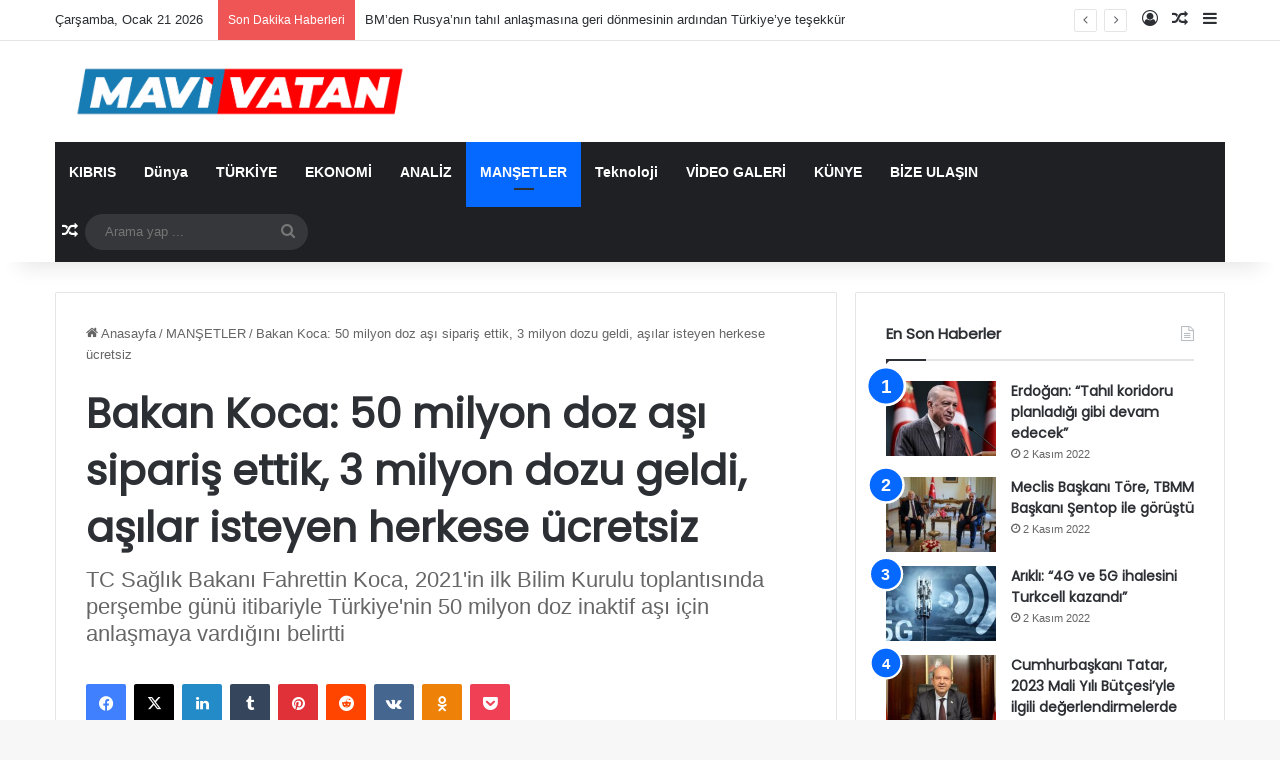

--- FILE ---
content_type: text/html; charset=UTF-8
request_url: https://www.mavivatangazetesi.com/bakan-koca-50-milyon-doz-asi-siparis-ettik-3-milyon-dozu-geldi-asilar-isteyen-herkese-ucretsiz/
body_size: 20825
content:
<!DOCTYPE html>
<html lang="tr" class="" data-skin="light">
<head>
	<meta charset="UTF-8" />
	<link rel="profile" href="https://gmpg.org/xfn/11" />
	<meta name='robots' content='index, follow, max-image-preview:large, max-snippet:-1, max-video-preview:-1' />

	<!-- This site is optimized with the Yoast SEO plugin v25.5 - https://yoast.com/wordpress/plugins/seo/ -->
	<title>Bakan Koca: 50 milyon doz aşı sipariş ettik, 3 milyon dozu geldi, aşılar isteyen herkese ücretsiz - Mavi Vatan Gazetesi</title>
	<link rel="canonical" href="https://www.mavivatangazetesi.com/bakan-koca-50-milyon-doz-asi-siparis-ettik-3-milyon-dozu-geldi-asilar-isteyen-herkese-ucretsiz/" />
	<meta property="og:locale" content="tr_TR" />
	<meta property="og:type" content="article" />
	<meta property="og:title" content="Bakan Koca: 50 milyon doz aşı sipariş ettik, 3 milyon dozu geldi, aşılar isteyen herkese ücretsiz - Mavi Vatan Gazetesi" />
	<meta property="og:description" content="TC Sağlık Bakanı Fahrettin Koca, 2021&#8217;in ilk Bilim Kurulu toplantısında perşembe günü itibariyle Türkiye&#8217;nin 50 milyon doz inaktif aşı için anlaşmaya vardığını belirterek, &#8220;3 milyon dozluk ilk aşıları depolarımıza teslim almış durumdayız. Aşılar isteyen herkese ücretsiz olacak.&#8221; dedi. Bakan Koca gün içerisinde de Covid-19 ile ilgili Türkiye&#8217;de yapılan çalışmalarla alakalı Dünya Sağlık Örgütü (DSÖ) Avrupa &hellip;" />
	<meta property="og:url" content="https://www.mavivatangazetesi.com/bakan-koca-50-milyon-doz-asi-siparis-ettik-3-milyon-dozu-geldi-asilar-isteyen-herkese-ucretsiz/" />
	<meta property="og:site_name" content="Mavi Vatan Gazetesi" />
	<meta property="article:published_time" content="2021-01-08T09:00:05+00:00" />
	<meta property="og:image" content="https://www.mavivatangazetesi.com/wp-content/uploads/2021/01/WEB-KALIP-3-24.jpg" />
	<meta property="og:image:width" content="696" />
	<meta property="og:image:height" content="400" />
	<meta property="og:image:type" content="image/jpeg" />
	<meta name="author" content="Admin" />
	<meta name="twitter:card" content="summary_large_image" />
	<meta name="twitter:label1" content="Yazan:" />
	<meta name="twitter:data1" content="Admin" />
	<meta name="twitter:label2" content="Tahmini okuma süresi" />
	<meta name="twitter:data2" content="2 dakika" />
	<script type="application/ld+json" class="yoast-schema-graph">{"@context":"https://schema.org","@graph":[{"@type":"WebPage","@id":"https://www.mavivatangazetesi.com/bakan-koca-50-milyon-doz-asi-siparis-ettik-3-milyon-dozu-geldi-asilar-isteyen-herkese-ucretsiz/","url":"https://www.mavivatangazetesi.com/bakan-koca-50-milyon-doz-asi-siparis-ettik-3-milyon-dozu-geldi-asilar-isteyen-herkese-ucretsiz/","name":"Bakan Koca: 50 milyon doz aşı sipariş ettik, 3 milyon dozu geldi, aşılar isteyen herkese ücretsiz - Mavi Vatan Gazetesi","isPartOf":{"@id":"https://www.mavivatangazetesi.com/#website"},"primaryImageOfPage":{"@id":"https://www.mavivatangazetesi.com/bakan-koca-50-milyon-doz-asi-siparis-ettik-3-milyon-dozu-geldi-asilar-isteyen-herkese-ucretsiz/#primaryimage"},"image":{"@id":"https://www.mavivatangazetesi.com/bakan-koca-50-milyon-doz-asi-siparis-ettik-3-milyon-dozu-geldi-asilar-isteyen-herkese-ucretsiz/#primaryimage"},"thumbnailUrl":"https://www.mavivatangazetesi.com/wp-content/uploads/2021/01/WEB-KALIP-3-24.jpg","datePublished":"2021-01-08T09:00:05+00:00","author":{"@id":"https://www.mavivatangazetesi.com/#/schema/person/ebc546ddad3d89298dba0cadc8d6ae31"},"breadcrumb":{"@id":"https://www.mavivatangazetesi.com/bakan-koca-50-milyon-doz-asi-siparis-ettik-3-milyon-dozu-geldi-asilar-isteyen-herkese-ucretsiz/#breadcrumb"},"inLanguage":"tr","potentialAction":[{"@type":"ReadAction","target":["https://www.mavivatangazetesi.com/bakan-koca-50-milyon-doz-asi-siparis-ettik-3-milyon-dozu-geldi-asilar-isteyen-herkese-ucretsiz/"]}]},{"@type":"ImageObject","inLanguage":"tr","@id":"https://www.mavivatangazetesi.com/bakan-koca-50-milyon-doz-asi-siparis-ettik-3-milyon-dozu-geldi-asilar-isteyen-herkese-ucretsiz/#primaryimage","url":"https://www.mavivatangazetesi.com/wp-content/uploads/2021/01/WEB-KALIP-3-24.jpg","contentUrl":"https://www.mavivatangazetesi.com/wp-content/uploads/2021/01/WEB-KALIP-3-24.jpg","width":696,"height":400},{"@type":"BreadcrumbList","@id":"https://www.mavivatangazetesi.com/bakan-koca-50-milyon-doz-asi-siparis-ettik-3-milyon-dozu-geldi-asilar-isteyen-herkese-ucretsiz/#breadcrumb","itemListElement":[{"@type":"ListItem","position":1,"name":"Ana sayfa","item":"https://www.mavivatangazetesi.com/"},{"@type":"ListItem","position":2,"name":"Bakan Koca: 50 milyon doz aşı sipariş ettik, 3 milyon dozu geldi, aşılar isteyen herkese ücretsiz"}]},{"@type":"WebSite","@id":"https://www.mavivatangazetesi.com/#website","url":"https://www.mavivatangazetesi.com/","name":"Mavi Vatan Gazetesi","description":"","potentialAction":[{"@type":"SearchAction","target":{"@type":"EntryPoint","urlTemplate":"https://www.mavivatangazetesi.com/?s={search_term_string}"},"query-input":{"@type":"PropertyValueSpecification","valueRequired":true,"valueName":"search_term_string"}}],"inLanguage":"tr"},{"@type":"Person","@id":"https://www.mavivatangazetesi.com/#/schema/person/ebc546ddad3d89298dba0cadc8d6ae31","name":"Admin","image":{"@type":"ImageObject","inLanguage":"tr","@id":"https://www.mavivatangazetesi.com/#/schema/person/image/","url":"https://secure.gravatar.com/avatar/fa75b6dc67a615d342e03d1ce80ac8f49aed9148ac03b7b263e44b5c9e208cac?s=96&d=mm&r=g","contentUrl":"https://secure.gravatar.com/avatar/fa75b6dc67a615d342e03d1ce80ac8f49aed9148ac03b7b263e44b5c9e208cac?s=96&d=mm&r=g","caption":"Admin"},"url":"https://www.mavivatangazetesi.com/author/ahmetvamik/"}]}</script>
	<!-- / Yoast SEO plugin. -->


<link rel='dns-prefetch' href='//cdnjs.cloudflare.com' />
<link rel="alternate" type="application/rss+xml" title="Mavi Vatan Gazetesi &raquo; akışı" href="https://www.mavivatangazetesi.com/feed/" />

		<style type="text/css">
			:root{				
			--tie-preset-gradient-1: linear-gradient(135deg, rgba(6, 147, 227, 1) 0%, rgb(155, 81, 224) 100%);
			--tie-preset-gradient-2: linear-gradient(135deg, rgb(122, 220, 180) 0%, rgb(0, 208, 130) 100%);
			--tie-preset-gradient-3: linear-gradient(135deg, rgba(252, 185, 0, 1) 0%, rgba(255, 105, 0, 1) 100%);
			--tie-preset-gradient-4: linear-gradient(135deg, rgba(255, 105, 0, 1) 0%, rgb(207, 46, 46) 100%);
			--tie-preset-gradient-5: linear-gradient(135deg, rgb(238, 238, 238) 0%, rgb(169, 184, 195) 100%);
			--tie-preset-gradient-6: linear-gradient(135deg, rgb(74, 234, 220) 0%, rgb(151, 120, 209) 20%, rgb(207, 42, 186) 40%, rgb(238, 44, 130) 60%, rgb(251, 105, 98) 80%, rgb(254, 248, 76) 100%);
			--tie-preset-gradient-7: linear-gradient(135deg, rgb(255, 206, 236) 0%, rgb(152, 150, 240) 100%);
			--tie-preset-gradient-8: linear-gradient(135deg, rgb(254, 205, 165) 0%, rgb(254, 45, 45) 50%, rgb(107, 0, 62) 100%);
			--tie-preset-gradient-9: linear-gradient(135deg, rgb(255, 203, 112) 0%, rgb(199, 81, 192) 50%, rgb(65, 88, 208) 100%);
			--tie-preset-gradient-10: linear-gradient(135deg, rgb(255, 245, 203) 0%, rgb(182, 227, 212) 50%, rgb(51, 167, 181) 100%);
			--tie-preset-gradient-11: linear-gradient(135deg, rgb(202, 248, 128) 0%, rgb(113, 206, 126) 100%);
			--tie-preset-gradient-12: linear-gradient(135deg, rgb(2, 3, 129) 0%, rgb(40, 116, 252) 100%);
			--tie-preset-gradient-13: linear-gradient(135deg, #4D34FA, #ad34fa);
			--tie-preset-gradient-14: linear-gradient(135deg, #0057FF, #31B5FF);
			--tie-preset-gradient-15: linear-gradient(135deg, #FF007A, #FF81BD);
			--tie-preset-gradient-16: linear-gradient(135deg, #14111E, #4B4462);
			--tie-preset-gradient-17: linear-gradient(135deg, #F32758, #FFC581);

			
					--main-nav-background: #1f2024;
					--main-nav-secondry-background: rgba(0,0,0,0.2);
					--main-nav-primary-color: #0088ff;
					--main-nav-contrast-primary-color: #FFFFFF;
					--main-nav-text-color: #FFFFFF;
					--main-nav-secondry-text-color: rgba(225,255,255,0.5);
					--main-nav-main-border-color: rgba(255,255,255,0.07);
					--main-nav-secondry-border-color: rgba(255,255,255,0.04);
				
			}
		</style>
	<link rel="alternate" title="oEmbed (JSON)" type="application/json+oembed" href="https://www.mavivatangazetesi.com/wp-json/oembed/1.0/embed?url=https%3A%2F%2Fwww.mavivatangazetesi.com%2Fbakan-koca-50-milyon-doz-asi-siparis-ettik-3-milyon-dozu-geldi-asilar-isteyen-herkese-ucretsiz%2F" />
<link rel="alternate" title="oEmbed (XML)" type="text/xml+oembed" href="https://www.mavivatangazetesi.com/wp-json/oembed/1.0/embed?url=https%3A%2F%2Fwww.mavivatangazetesi.com%2Fbakan-koca-50-milyon-doz-asi-siparis-ettik-3-milyon-dozu-geldi-asilar-isteyen-herkese-ucretsiz%2F&#038;format=xml" />
<meta name="viewport" content="width=device-width, initial-scale=1.0" /><style id='wp-img-auto-sizes-contain-inline-css' type='text/css'>
img:is([sizes=auto i],[sizes^="auto," i]){contain-intrinsic-size:3000px 1500px}
/*# sourceURL=wp-img-auto-sizes-contain-inline-css */
</style>
<style id='wp-emoji-styles-inline-css' type='text/css'>

	img.wp-smiley, img.emoji {
		display: inline !important;
		border: none !important;
		box-shadow: none !important;
		height: 1em !important;
		width: 1em !important;
		margin: 0 0.07em !important;
		vertical-align: -0.1em !important;
		background: none !important;
		padding: 0 !important;
	}
/*# sourceURL=wp-emoji-styles-inline-css */
</style>
<style id='wp-block-library-inline-css' type='text/css'>
:root{--wp-block-synced-color:#7a00df;--wp-block-synced-color--rgb:122,0,223;--wp-bound-block-color:var(--wp-block-synced-color);--wp-editor-canvas-background:#ddd;--wp-admin-theme-color:#007cba;--wp-admin-theme-color--rgb:0,124,186;--wp-admin-theme-color-darker-10:#006ba1;--wp-admin-theme-color-darker-10--rgb:0,107,160.5;--wp-admin-theme-color-darker-20:#005a87;--wp-admin-theme-color-darker-20--rgb:0,90,135;--wp-admin-border-width-focus:2px}@media (min-resolution:192dpi){:root{--wp-admin-border-width-focus:1.5px}}.wp-element-button{cursor:pointer}:root .has-very-light-gray-background-color{background-color:#eee}:root .has-very-dark-gray-background-color{background-color:#313131}:root .has-very-light-gray-color{color:#eee}:root .has-very-dark-gray-color{color:#313131}:root .has-vivid-green-cyan-to-vivid-cyan-blue-gradient-background{background:linear-gradient(135deg,#00d084,#0693e3)}:root .has-purple-crush-gradient-background{background:linear-gradient(135deg,#34e2e4,#4721fb 50%,#ab1dfe)}:root .has-hazy-dawn-gradient-background{background:linear-gradient(135deg,#faaca8,#dad0ec)}:root .has-subdued-olive-gradient-background{background:linear-gradient(135deg,#fafae1,#67a671)}:root .has-atomic-cream-gradient-background{background:linear-gradient(135deg,#fdd79a,#004a59)}:root .has-nightshade-gradient-background{background:linear-gradient(135deg,#330968,#31cdcf)}:root .has-midnight-gradient-background{background:linear-gradient(135deg,#020381,#2874fc)}:root{--wp--preset--font-size--normal:16px;--wp--preset--font-size--huge:42px}.has-regular-font-size{font-size:1em}.has-larger-font-size{font-size:2.625em}.has-normal-font-size{font-size:var(--wp--preset--font-size--normal)}.has-huge-font-size{font-size:var(--wp--preset--font-size--huge)}.has-text-align-center{text-align:center}.has-text-align-left{text-align:left}.has-text-align-right{text-align:right}.has-fit-text{white-space:nowrap!important}#end-resizable-editor-section{display:none}.aligncenter{clear:both}.items-justified-left{justify-content:flex-start}.items-justified-center{justify-content:center}.items-justified-right{justify-content:flex-end}.items-justified-space-between{justify-content:space-between}.screen-reader-text{border:0;clip-path:inset(50%);height:1px;margin:-1px;overflow:hidden;padding:0;position:absolute;width:1px;word-wrap:normal!important}.screen-reader-text:focus{background-color:#ddd;clip-path:none;color:#444;display:block;font-size:1em;height:auto;left:5px;line-height:normal;padding:15px 23px 14px;text-decoration:none;top:5px;width:auto;z-index:100000}html :where(.has-border-color){border-style:solid}html :where([style*=border-top-color]){border-top-style:solid}html :where([style*=border-right-color]){border-right-style:solid}html :where([style*=border-bottom-color]){border-bottom-style:solid}html :where([style*=border-left-color]){border-left-style:solid}html :where([style*=border-width]){border-style:solid}html :where([style*=border-top-width]){border-top-style:solid}html :where([style*=border-right-width]){border-right-style:solid}html :where([style*=border-bottom-width]){border-bottom-style:solid}html :where([style*=border-left-width]){border-left-style:solid}html :where(img[class*=wp-image-]){height:auto;max-width:100%}:where(figure){margin:0 0 1em}html :where(.is-position-sticky){--wp-admin--admin-bar--position-offset:var(--wp-admin--admin-bar--height,0px)}@media screen and (max-width:600px){html :where(.is-position-sticky){--wp-admin--admin-bar--position-offset:0px}}

/*# sourceURL=wp-block-library-inline-css */
</style><style id='global-styles-inline-css' type='text/css'>
:root{--wp--preset--aspect-ratio--square: 1;--wp--preset--aspect-ratio--4-3: 4/3;--wp--preset--aspect-ratio--3-4: 3/4;--wp--preset--aspect-ratio--3-2: 3/2;--wp--preset--aspect-ratio--2-3: 2/3;--wp--preset--aspect-ratio--16-9: 16/9;--wp--preset--aspect-ratio--9-16: 9/16;--wp--preset--color--black: #000000;--wp--preset--color--cyan-bluish-gray: #abb8c3;--wp--preset--color--white: #ffffff;--wp--preset--color--pale-pink: #f78da7;--wp--preset--color--vivid-red: #cf2e2e;--wp--preset--color--luminous-vivid-orange: #ff6900;--wp--preset--color--luminous-vivid-amber: #fcb900;--wp--preset--color--light-green-cyan: #7bdcb5;--wp--preset--color--vivid-green-cyan: #00d084;--wp--preset--color--pale-cyan-blue: #8ed1fc;--wp--preset--color--vivid-cyan-blue: #0693e3;--wp--preset--color--vivid-purple: #9b51e0;--wp--preset--color--global-color: #0088ff;--wp--preset--gradient--vivid-cyan-blue-to-vivid-purple: linear-gradient(135deg,rgb(6,147,227) 0%,rgb(155,81,224) 100%);--wp--preset--gradient--light-green-cyan-to-vivid-green-cyan: linear-gradient(135deg,rgb(122,220,180) 0%,rgb(0,208,130) 100%);--wp--preset--gradient--luminous-vivid-amber-to-luminous-vivid-orange: linear-gradient(135deg,rgb(252,185,0) 0%,rgb(255,105,0) 100%);--wp--preset--gradient--luminous-vivid-orange-to-vivid-red: linear-gradient(135deg,rgb(255,105,0) 0%,rgb(207,46,46) 100%);--wp--preset--gradient--very-light-gray-to-cyan-bluish-gray: linear-gradient(135deg,rgb(238,238,238) 0%,rgb(169,184,195) 100%);--wp--preset--gradient--cool-to-warm-spectrum: linear-gradient(135deg,rgb(74,234,220) 0%,rgb(151,120,209) 20%,rgb(207,42,186) 40%,rgb(238,44,130) 60%,rgb(251,105,98) 80%,rgb(254,248,76) 100%);--wp--preset--gradient--blush-light-purple: linear-gradient(135deg,rgb(255,206,236) 0%,rgb(152,150,240) 100%);--wp--preset--gradient--blush-bordeaux: linear-gradient(135deg,rgb(254,205,165) 0%,rgb(254,45,45) 50%,rgb(107,0,62) 100%);--wp--preset--gradient--luminous-dusk: linear-gradient(135deg,rgb(255,203,112) 0%,rgb(199,81,192) 50%,rgb(65,88,208) 100%);--wp--preset--gradient--pale-ocean: linear-gradient(135deg,rgb(255,245,203) 0%,rgb(182,227,212) 50%,rgb(51,167,181) 100%);--wp--preset--gradient--electric-grass: linear-gradient(135deg,rgb(202,248,128) 0%,rgb(113,206,126) 100%);--wp--preset--gradient--midnight: linear-gradient(135deg,rgb(2,3,129) 0%,rgb(40,116,252) 100%);--wp--preset--font-size--small: 13px;--wp--preset--font-size--medium: 20px;--wp--preset--font-size--large: 36px;--wp--preset--font-size--x-large: 42px;--wp--preset--spacing--20: 0.44rem;--wp--preset--spacing--30: 0.67rem;--wp--preset--spacing--40: 1rem;--wp--preset--spacing--50: 1.5rem;--wp--preset--spacing--60: 2.25rem;--wp--preset--spacing--70: 3.38rem;--wp--preset--spacing--80: 5.06rem;--wp--preset--shadow--natural: 6px 6px 9px rgba(0, 0, 0, 0.2);--wp--preset--shadow--deep: 12px 12px 50px rgba(0, 0, 0, 0.4);--wp--preset--shadow--sharp: 6px 6px 0px rgba(0, 0, 0, 0.2);--wp--preset--shadow--outlined: 6px 6px 0px -3px rgb(255, 255, 255), 6px 6px rgb(0, 0, 0);--wp--preset--shadow--crisp: 6px 6px 0px rgb(0, 0, 0);}:where(.is-layout-flex){gap: 0.5em;}:where(.is-layout-grid){gap: 0.5em;}body .is-layout-flex{display: flex;}.is-layout-flex{flex-wrap: wrap;align-items: center;}.is-layout-flex > :is(*, div){margin: 0;}body .is-layout-grid{display: grid;}.is-layout-grid > :is(*, div){margin: 0;}:where(.wp-block-columns.is-layout-flex){gap: 2em;}:where(.wp-block-columns.is-layout-grid){gap: 2em;}:where(.wp-block-post-template.is-layout-flex){gap: 1.25em;}:where(.wp-block-post-template.is-layout-grid){gap: 1.25em;}.has-black-color{color: var(--wp--preset--color--black) !important;}.has-cyan-bluish-gray-color{color: var(--wp--preset--color--cyan-bluish-gray) !important;}.has-white-color{color: var(--wp--preset--color--white) !important;}.has-pale-pink-color{color: var(--wp--preset--color--pale-pink) !important;}.has-vivid-red-color{color: var(--wp--preset--color--vivid-red) !important;}.has-luminous-vivid-orange-color{color: var(--wp--preset--color--luminous-vivid-orange) !important;}.has-luminous-vivid-amber-color{color: var(--wp--preset--color--luminous-vivid-amber) !important;}.has-light-green-cyan-color{color: var(--wp--preset--color--light-green-cyan) !important;}.has-vivid-green-cyan-color{color: var(--wp--preset--color--vivid-green-cyan) !important;}.has-pale-cyan-blue-color{color: var(--wp--preset--color--pale-cyan-blue) !important;}.has-vivid-cyan-blue-color{color: var(--wp--preset--color--vivid-cyan-blue) !important;}.has-vivid-purple-color{color: var(--wp--preset--color--vivid-purple) !important;}.has-black-background-color{background-color: var(--wp--preset--color--black) !important;}.has-cyan-bluish-gray-background-color{background-color: var(--wp--preset--color--cyan-bluish-gray) !important;}.has-white-background-color{background-color: var(--wp--preset--color--white) !important;}.has-pale-pink-background-color{background-color: var(--wp--preset--color--pale-pink) !important;}.has-vivid-red-background-color{background-color: var(--wp--preset--color--vivid-red) !important;}.has-luminous-vivid-orange-background-color{background-color: var(--wp--preset--color--luminous-vivid-orange) !important;}.has-luminous-vivid-amber-background-color{background-color: var(--wp--preset--color--luminous-vivid-amber) !important;}.has-light-green-cyan-background-color{background-color: var(--wp--preset--color--light-green-cyan) !important;}.has-vivid-green-cyan-background-color{background-color: var(--wp--preset--color--vivid-green-cyan) !important;}.has-pale-cyan-blue-background-color{background-color: var(--wp--preset--color--pale-cyan-blue) !important;}.has-vivid-cyan-blue-background-color{background-color: var(--wp--preset--color--vivid-cyan-blue) !important;}.has-vivid-purple-background-color{background-color: var(--wp--preset--color--vivid-purple) !important;}.has-black-border-color{border-color: var(--wp--preset--color--black) !important;}.has-cyan-bluish-gray-border-color{border-color: var(--wp--preset--color--cyan-bluish-gray) !important;}.has-white-border-color{border-color: var(--wp--preset--color--white) !important;}.has-pale-pink-border-color{border-color: var(--wp--preset--color--pale-pink) !important;}.has-vivid-red-border-color{border-color: var(--wp--preset--color--vivid-red) !important;}.has-luminous-vivid-orange-border-color{border-color: var(--wp--preset--color--luminous-vivid-orange) !important;}.has-luminous-vivid-amber-border-color{border-color: var(--wp--preset--color--luminous-vivid-amber) !important;}.has-light-green-cyan-border-color{border-color: var(--wp--preset--color--light-green-cyan) !important;}.has-vivid-green-cyan-border-color{border-color: var(--wp--preset--color--vivid-green-cyan) !important;}.has-pale-cyan-blue-border-color{border-color: var(--wp--preset--color--pale-cyan-blue) !important;}.has-vivid-cyan-blue-border-color{border-color: var(--wp--preset--color--vivid-cyan-blue) !important;}.has-vivid-purple-border-color{border-color: var(--wp--preset--color--vivid-purple) !important;}.has-vivid-cyan-blue-to-vivid-purple-gradient-background{background: var(--wp--preset--gradient--vivid-cyan-blue-to-vivid-purple) !important;}.has-light-green-cyan-to-vivid-green-cyan-gradient-background{background: var(--wp--preset--gradient--light-green-cyan-to-vivid-green-cyan) !important;}.has-luminous-vivid-amber-to-luminous-vivid-orange-gradient-background{background: var(--wp--preset--gradient--luminous-vivid-amber-to-luminous-vivid-orange) !important;}.has-luminous-vivid-orange-to-vivid-red-gradient-background{background: var(--wp--preset--gradient--luminous-vivid-orange-to-vivid-red) !important;}.has-very-light-gray-to-cyan-bluish-gray-gradient-background{background: var(--wp--preset--gradient--very-light-gray-to-cyan-bluish-gray) !important;}.has-cool-to-warm-spectrum-gradient-background{background: var(--wp--preset--gradient--cool-to-warm-spectrum) !important;}.has-blush-light-purple-gradient-background{background: var(--wp--preset--gradient--blush-light-purple) !important;}.has-blush-bordeaux-gradient-background{background: var(--wp--preset--gradient--blush-bordeaux) !important;}.has-luminous-dusk-gradient-background{background: var(--wp--preset--gradient--luminous-dusk) !important;}.has-pale-ocean-gradient-background{background: var(--wp--preset--gradient--pale-ocean) !important;}.has-electric-grass-gradient-background{background: var(--wp--preset--gradient--electric-grass) !important;}.has-midnight-gradient-background{background: var(--wp--preset--gradient--midnight) !important;}.has-small-font-size{font-size: var(--wp--preset--font-size--small) !important;}.has-medium-font-size{font-size: var(--wp--preset--font-size--medium) !important;}.has-large-font-size{font-size: var(--wp--preset--font-size--large) !important;}.has-x-large-font-size{font-size: var(--wp--preset--font-size--x-large) !important;}
/*# sourceURL=global-styles-inline-css */
</style>

<style id='classic-theme-styles-inline-css' type='text/css'>
/*! This file is auto-generated */
.wp-block-button__link{color:#fff;background-color:#32373c;border-radius:9999px;box-shadow:none;text-decoration:none;padding:calc(.667em + 2px) calc(1.333em + 2px);font-size:1.125em}.wp-block-file__button{background:#32373c;color:#fff;text-decoration:none}
/*# sourceURL=/wp-includes/css/classic-themes.min.css */
</style>
<link rel='stylesheet' id='owl1-css' href='https://cdnjs.cloudflare.com/ajax/libs/OwlCarousel2/2.3.4/assets/owl.carousel.min.css?ver=6.9' type='text/css' media='all' />
<link rel='stylesheet' id='owl2-css' href='https://cdnjs.cloudflare.com/ajax/libs/OwlCarousel2/2.3.4/assets/owl.theme.default.min.css?ver=6.9' type='text/css' media='all' />
<link rel='stylesheet' id='fontawesome-css' href='https://cdnjs.cloudflare.com/ajax/libs/font-awesome/4.7.0/css/font-awesome.min.css?ver=6.9' type='text/css' media='all' />
<link rel='stylesheet' id='srm-plugin-global-css' href='https://www.mavivatangazetesi.com/wp-content/plugins/surmanset/src/css/plugin.global.css?ver=6.9' type='text/css' media='all' />
<link rel='stylesheet' id='tie-css-base-css' href='https://www.mavivatangazetesi.com/wp-content/themes/jannah/assets/css/base.min.css?ver=7.5.1' type='text/css' media='all' />
<link rel='stylesheet' id='tie-css-styles-css' href='https://www.mavivatangazetesi.com/wp-content/themes/jannah/assets/css/style.min.css?ver=7.5.1' type='text/css' media='all' />
<link rel='stylesheet' id='tie-css-widgets-css' href='https://www.mavivatangazetesi.com/wp-content/themes/jannah/assets/css/widgets.min.css?ver=7.5.1' type='text/css' media='all' />
<link rel='stylesheet' id='tie-css-helpers-css' href='https://www.mavivatangazetesi.com/wp-content/themes/jannah/assets/css/helpers.min.css?ver=7.5.1' type='text/css' media='all' />
<link rel='stylesheet' id='tie-fontawesome5-css' href='https://www.mavivatangazetesi.com/wp-content/themes/jannah/assets/css/fontawesome.css?ver=7.5.1' type='text/css' media='all' />
<link rel='stylesheet' id='tie-css-ilightbox-css' href='https://www.mavivatangazetesi.com/wp-content/themes/jannah/assets/ilightbox/dark-skin/skin.css?ver=7.5.1' type='text/css' media='all' />
<link rel='stylesheet' id='tie-css-shortcodes-css' href='https://www.mavivatangazetesi.com/wp-content/themes/jannah/assets/css/plugins/shortcodes.min.css?ver=7.5.1' type='text/css' media='all' />
<link rel='stylesheet' id='tie-css-single-css' href='https://www.mavivatangazetesi.com/wp-content/themes/jannah/assets/css/single.min.css?ver=7.5.1' type='text/css' media='all' />
<link rel='stylesheet' id='tie-css-print-css' href='https://www.mavivatangazetesi.com/wp-content/themes/jannah/assets/css/print.css?ver=7.5.1' type='text/css' media='print' />
<style id='tie-css-print-inline-css' type='text/css'>
.wf-active .logo-text,.wf-active h1,.wf-active h2,.wf-active h3,.wf-active h4,.wf-active h5,.wf-active h6,.wf-active .the-subtitle{font-family: 'Poppins';}#header-notification-bar{background: var( --tie-preset-gradient-13 );}#header-notification-bar{--tie-buttons-color: #FFFFFF;--tie-buttons-border-color: #FFFFFF;--tie-buttons-hover-color: #e1e1e1;--tie-buttons-hover-text: #000000;}#header-notification-bar{--tie-buttons-text: #000000;}.tie-cat-2,.tie-cat-item-2 > span{background-color:#e67e22 !important;color:#FFFFFF !important;}.tie-cat-2:after{border-top-color:#e67e22 !important;}.tie-cat-2:hover{background-color:#c86004 !important;}.tie-cat-2:hover:after{border-top-color:#c86004 !important;}.tie-cat-10,.tie-cat-item-10 > span{background-color:#2ecc71 !important;color:#FFFFFF !important;}.tie-cat-10:after{border-top-color:#2ecc71 !important;}.tie-cat-10:hover{background-color:#10ae53 !important;}.tie-cat-10:hover:after{border-top-color:#10ae53 !important;}.tie-cat-12,.tie-cat-item-12 > span{background-color:#9b59b6 !important;color:#FFFFFF !important;}.tie-cat-12:after{border-top-color:#9b59b6 !important;}.tie-cat-12:hover{background-color:#7d3b98 !important;}.tie-cat-12:hover:after{border-top-color:#7d3b98 !important;}.tie-cat-16,.tie-cat-item-16 > span{background-color:#34495e !important;color:#FFFFFF !important;}.tie-cat-16:after{border-top-color:#34495e !important;}.tie-cat-16:hover{background-color:#162b40 !important;}.tie-cat-16:hover:after{border-top-color:#162b40 !important;}.tie-cat-17,.tie-cat-item-17 > span{background-color:#795548 !important;color:#FFFFFF !important;}.tie-cat-17:after{border-top-color:#795548 !important;}.tie-cat-17:hover{background-color:#5b372a !important;}.tie-cat-17:hover:after{border-top-color:#5b372a !important;}.tie-cat-19,.tie-cat-item-19 > span{background-color:#4CAF50 !important;color:#FFFFFF !important;}.tie-cat-19:after{border-top-color:#4CAF50 !important;}.tie-cat-19:hover{background-color:#2e9132 !important;}.tie-cat-19:hover:after{border-top-color:#2e9132 !important;}@media (max-width: 991px){.side-aside.normal-side{background: #2f88d6;background: -webkit-linear-gradient(135deg,#5933a2,#2f88d6 );background: -moz-linear-gradient(135deg,#5933a2,#2f88d6 );background: -o-linear-gradient(135deg,#5933a2,#2f88d6 );background: linear-gradient(135deg,#2f88d6,#5933a2 );}}
/*# sourceURL=tie-css-print-inline-css */
</style>
<script type="text/javascript" src="https://www.mavivatangazetesi.com/wp-includes/js/jquery/jquery.min.js?ver=3.7.1" id="jquery-core-js"></script>
<script type="text/javascript" src="https://www.mavivatangazetesi.com/wp-includes/js/jquery/jquery-migrate.min.js?ver=3.4.1" id="jquery-migrate-js"></script>
<script type="text/javascript" src="https://cdnjs.cloudflare.com/ajax/libs/OwlCarousel2/2.3.4/owl.carousel.js?ver=1.0.0" id="owl3-js"></script>
<link rel="https://api.w.org/" href="https://www.mavivatangazetesi.com/wp-json/" /><link rel="alternate" title="JSON" type="application/json" href="https://www.mavivatangazetesi.com/wp-json/wp/v2/posts/1172" /><link rel="EditURI" type="application/rsd+xml" title="RSD" href="https://www.mavivatangazetesi.com/xmlrpc.php?rsd" />
<meta name="generator" content="WordPress 6.9" />
<link rel='shortlink' href='https://www.mavivatangazetesi.com/?p=1172' />
<meta http-equiv="X-UA-Compatible" content="IE=edge">
</head>

<body id="tie-body" class="wp-singular post-template-default single single-post postid-1172 single-format-standard wp-theme-jannah wrapper-has-shadow block-head-1 magazine1 is-thumb-overlay-disabled is-desktop is-header-layout-3 has-header-ad sidebar-right has-sidebar post-layout-1 narrow-title-narrow-media is-standard-format has-mobile-share hide_share_post_top hide_share_post_bottom">



<div class="background-overlay">

	<div id="tie-container" class="site tie-container">

		
		<div id="tie-wrapper">

			
<header id="theme-header" class="theme-header header-layout-3 main-nav-dark main-nav-default-dark main-nav-below main-nav-boxed has-stream-item top-nav-active top-nav-light top-nav-default-light top-nav-above has-shadow has-normal-width-logo mobile-header-default">
	
<nav id="top-nav"  class="has-date-breaking-components top-nav header-nav has-breaking-news" aria-label="İkincil Menü">
	<div class="container">
		<div class="topbar-wrapper">

			
					<div class="topbar-today-date">
						Çarşamba, Ocak 21 2026					</div>
					
			<div class="tie-alignleft">
				
<div class="breaking controls-is-active">

	<span class="breaking-title">
		<span class="tie-icon-bolt breaking-icon" aria-hidden="true"></span>
		<span class="breaking-title-text">Son Dakika Haberleri</span>
	</span>

	<ul id="breaking-news-in-header" class="breaking-news" data-type="reveal" data-arrows="true">

		
							<li class="news-item">
								<a href="https://www.mavivatangazetesi.com/bmden-rusyanin-tahil-anlasmasina-geri-donmesinin-ardindan-turkiyeye-tesekkur/">BM&#8217;den Rusya&#8217;nın tahıl anlaşmasına geri dönmesinin ardından Türkiye&#8217;ye teşekkür</a>
							</li>

							
							<li class="news-item">
								<a href="https://www.mavivatangazetesi.com/erdogan-tahil-koridoru-planladigi-gibi-devam-edecek/">Erdoğan: &#8220;Tahıl koridoru planladığı gibi devam edecek&#8221;</a>
							</li>

							
							<li class="news-item">
								<a href="https://www.mavivatangazetesi.com/meclis-baskani-tore-tbmm-baskani-sentop-ile-gorustu/">Meclis Başkanı Töre, TBMM Başkanı Şentop ile görüştü</a>
							</li>

							
							<li class="news-item">
								<a href="https://www.mavivatangazetesi.com/arikli-4g-ve-5g-ihalesini-turkcell-kazandi/">Arıklı: “4G ve 5G ihalesini Turkcell kazandı”</a>
							</li>

							
							<li class="news-item">
								<a href="https://www.mavivatangazetesi.com/cumhurbaskani-tatar-2023-mali-yili-butcesiyle-ilgili-degerlendirmelerde-bulundu/">Cumhurbaşkanı Tatar, 2023 Mali Yılı Bütçesi’yle ilgili değerlendirmelerde bulundu</a>
							</li>

							
							<li class="news-item">
								<a href="https://www.mavivatangazetesi.com/sirbistan-cumhurbaskani-vucic-orduya-hazir-ol-emri-verdi/">Sırbistan Cumhurbaşkanı Vucic, orduya &#8220;Hazır ol&#8221; emri verdi</a>
							</li>

							
							<li class="news-item">
								<a href="https://www.mavivatangazetesi.com/bm-kalkinma-programi-turkiye-2022-insani-gelisme-raporu-aciklandi/">BM Kalkınma Programı &#8220;Türkiye 2022 İnsani Gelişme Raporu&#8221; açıklandı</a>
							</li>

							
							<li class="news-item">
								<a href="https://www.mavivatangazetesi.com/ysk-25-aralikta-yapilacak-yerel-yonetim-secimleriyle-ilgili-takvimi-duyurdu/">YSK 25 Aralık’ta yapılacak yerel yönetim seçimleriyle ilgili takvimi duyurdu</a>
							</li>

							
							<li class="news-item">
								<a href="https://www.mavivatangazetesi.com/nemesis-2022-tatbikati-yapilacak/">“NEMESİS 2022” tatbikatı yapılacak</a>
							</li>

							
							<li class="news-item">
								<a href="https://www.mavivatangazetesi.com/guney-kibris-ile-israil-arasinda-euroasia-interconnector-projesiyle-ilgili-anlasma-imzalandi/">Güney Kıbrıs ile İsrail arasında “Euroasia Interconnector” projesiyle ilgili anlaşma imzalandı</a>
							</li>

							
	</ul>
</div><!-- #breaking /-->
			</div><!-- .tie-alignleft /-->

			<div class="tie-alignright">
				<ul class="components">  
	
		<li class=" popup-login-icon menu-item custom-menu-link">
			<a href="#" class="lgoin-btn tie-popup-trigger">
				<span class="tie-icon-author" aria-hidden="true"></span>
				<span class="screen-reader-text">Kayıt Ol</span>			</a>
		</li>

				<li class="random-post-icon menu-item custom-menu-link">
		<a href="/bakan-koca-50-milyon-doz-asi-siparis-ettik-3-milyon-dozu-geldi-asilar-isteyen-herkese-ucretsiz/?random-post=1" class="random-post" title="Rastgele Makale" rel="nofollow">
			<span class="tie-icon-random" aria-hidden="true"></span>
			<span class="screen-reader-text">Rastgele Makale</span>
		</a>
	</li>
		<li class="side-aside-nav-icon menu-item custom-menu-link">
		<a href="#">
			<span class="tie-icon-navicon" aria-hidden="true"></span>
			<span class="screen-reader-text">Kenar Bölmesi</span>
		</a>
	</li>
	</ul><!-- Components -->			</div><!-- .tie-alignright /-->

		</div><!-- .topbar-wrapper /-->
	</div><!-- .container /-->
</nav><!-- #top-nav /-->

<div class="container header-container">
	<div class="tie-row logo-row">

		
		<div class="logo-wrapper">
			<div class="tie-col-md-4 logo-container clearfix">
				<div id="mobile-header-components-area_1" class="mobile-header-components"><ul class="components"><li class="mobile-component_menu custom-menu-link"><a href="#" id="mobile-menu-icon" class=""><span class="tie-mobile-menu-icon nav-icon is-layout-1"></span><span class="screen-reader-text">Menü</span></a></li></ul></div>
		<div id="logo" class="image-logo" style="margin-top: 1px; margin-bottom: 1px;">

			
			<a title="Mavi Vatan Gazetesi" href="https://www.mavivatangazetesi.com/">
				
				<picture class="tie-logo-default tie-logo-picture">
					
					<source class="tie-logo-source-default tie-logo-source" srcset="https://www.mavivatangazetesi.com/wp-content/uploads/2020/12/MAVI-VATAN.png">
					<img class="tie-logo-img-default tie-logo-img" src="https://www.mavivatangazetesi.com/wp-content/uploads/2020/12/MAVI-VATAN.png" alt="Mavi Vatan Gazetesi" width="400" height="120" style="max-height:120px; width: auto;" />
				</picture>
						</a>

			
		</div><!-- #logo /-->

		<div id="mobile-header-components-area_2" class="mobile-header-components"><ul class="components"><li class="mobile-component_search custom-menu-link">
				<a href="#" class="tie-search-trigger-mobile">
					<span class="tie-icon-search tie-search-icon" aria-hidden="true"></span>
					<span class="screen-reader-text">Arama yap ...</span>
				</a>
			</li></ul></div>			</div><!-- .tie-col /-->
		</div><!-- .logo-wrapper /-->

		<div class="tie-col-md-8 stream-item stream-item-top-wrapper"><div class="stream-item-top"><div class="stream-item-size" style=""><div class="habericireklam">
</div></div></div></div><!-- .tie-col /-->
	</div><!-- .tie-row /-->
</div><!-- .container /-->

<div class="main-nav-wrapper">
	<nav id="main-nav" data-skin="search-in-main-nav" class="main-nav header-nav live-search-parent menu-style-default menu-style-solid-bg"  aria-label="Birincil Menü">
		<div class="container">

			<div class="main-menu-wrapper">

				
				<div id="menu-components-wrap">

					
					<div class="main-menu main-menu-wrap">
						<div id="main-nav-menu" class="main-menu header-menu"><ul id="menu-seyda" class="menu"><li id="menu-item-1032" class="menu-item menu-item-type-taxonomy menu-item-object-category menu-item-1032"><a href="https://www.mavivatangazetesi.com/category/kibris/">KIBRIS</a></li>
<li id="menu-item-1029" class="menu-item menu-item-type-taxonomy menu-item-object-category menu-item-1029"><a href="https://www.mavivatangazetesi.com/category/dunya/">Dünya</a></li>
<li id="menu-item-1036" class="menu-item menu-item-type-taxonomy menu-item-object-category current-post-ancestor current-menu-parent current-post-parent menu-item-1036"><a href="https://www.mavivatangazetesi.com/category/turkiye/">TÜRKİYE</a></li>
<li id="menu-item-1030" class="menu-item menu-item-type-taxonomy menu-item-object-category menu-item-1030"><a href="https://www.mavivatangazetesi.com/category/ekonomi/">EKONOMİ</a></li>
<li id="menu-item-1028" class="menu-item menu-item-type-taxonomy menu-item-object-category menu-item-1028"><a href="https://www.mavivatangazetesi.com/category/analiz/">ANALİZ</a></li>
<li id="menu-item-1033" class="menu-item menu-item-type-taxonomy menu-item-object-category current-post-ancestor current-menu-parent current-post-parent menu-item-1033 tie-current-menu"><a href="https://www.mavivatangazetesi.com/category/mansetler/">MANŞETLER</a></li>
<li id="menu-item-1035" class="menu-item menu-item-type-taxonomy menu-item-object-category menu-item-1035"><a href="https://www.mavivatangazetesi.com/category/tie-tech/">Teknoloji</a></li>
<li id="menu-item-1037" class="menu-item menu-item-type-taxonomy menu-item-object-category menu-item-1037"><a href="https://www.mavivatangazetesi.com/category/video-galeri/">VİDEO GALERİ</a></li>
<li id="menu-item-1038" class="menu-item menu-item-type-post_type menu-item-object-page menu-item-1038"><a href="https://www.mavivatangazetesi.com/kunye/">KÜNYE</a></li>
<li id="menu-item-1039" class="menu-item menu-item-type-post_type menu-item-object-page menu-item-1039"><a href="https://www.mavivatangazetesi.com/bize-ulasin/">BİZE ULAŞIN</a></li>
</ul></div>					</div><!-- .main-menu /-->

					<ul class="components">	<li class="random-post-icon menu-item custom-menu-link">
		<a href="/bakan-koca-50-milyon-doz-asi-siparis-ettik-3-milyon-dozu-geldi-asilar-isteyen-herkese-ucretsiz/?random-post=1" class="random-post" title="Rastgele Makale" rel="nofollow">
			<span class="tie-icon-random" aria-hidden="true"></span>
			<span class="screen-reader-text">Rastgele Makale</span>
		</a>
	</li>
				<li class="search-bar menu-item custom-menu-link" aria-label="Ara">
				<form method="get" id="search" action="https://www.mavivatangazetesi.com/">
					<input id="search-input" class="is-ajax-search"  inputmode="search" type="text" name="s" title="Arama yap ..." placeholder="Arama yap ..." />
					<button id="search-submit" type="submit">
						<span class="tie-icon-search tie-search-icon" aria-hidden="true"></span>
						<span class="screen-reader-text">Arama yap ...</span>
					</button>
				</form>
			</li>
			</ul><!-- Components -->
				</div><!-- #menu-components-wrap /-->
			</div><!-- .main-menu-wrapper /-->
		</div><!-- .container /-->

			</nav><!-- #main-nav /-->
</div><!-- .main-nav-wrapper /-->

</header>

<div id="content" class="site-content container"><div id="main-content-row" class="tie-row main-content-row">

<div class="main-content tie-col-md-8 tie-col-xs-12" role="main">

	
	<article id="the-post" class="container-wrapper post-content tie-standard">

		
<header class="entry-header-outer">

	<nav id="breadcrumb"><a href="https://www.mavivatangazetesi.com/"><span class="tie-icon-home" aria-hidden="true"></span> Anasayfa</a><em class="delimiter">/</em><a href="https://www.mavivatangazetesi.com/category/mansetler/">MANŞETLER</a><em class="delimiter">/</em><span class="current">Bakan Koca: 50 milyon doz aşı sipariş ettik, 3 milyon dozu geldi, aşılar isteyen herkese ücretsiz</span></nav><script type="application/ld+json">{"@context":"http:\/\/schema.org","@type":"BreadcrumbList","@id":"#Breadcrumb","itemListElement":[{"@type":"ListItem","position":1,"item":{"name":"Anasayfa","@id":"https:\/\/www.mavivatangazetesi.com\/"}},{"@type":"ListItem","position":2,"item":{"name":"MAN\u015eETLER","@id":"https:\/\/www.mavivatangazetesi.com\/category\/mansetler\/"}}]}</script>
	<div class="entry-header">

		
		<h1 class="post-title entry-title">
			Bakan Koca: 50 milyon doz aşı sipariş ettik, 3 milyon dozu geldi, aşılar isteyen herkese ücretsiz		</h1>

					<h2 class="entry-sub-title">TC Sağlık Bakanı Fahrettin Koca, 2021'in ilk Bilim Kurulu toplantısında perşembe günü itibariyle Türkiye'nin 50 milyon doz inaktif aşı için anlaşmaya vardığını belirtti</h2>
				</div><!-- .entry-header /-->

	
	
</header><!-- .entry-header-outer /-->



		<div id="share-buttons-top" class="share-buttons share-buttons-top">
			<div class="share-links  icons-only">
				
				<a href="https://www.facebook.com/sharer.php?u=https://www.mavivatangazetesi.com/bakan-koca-50-milyon-doz-asi-siparis-ettik-3-milyon-dozu-geldi-asilar-isteyen-herkese-ucretsiz/" rel="external noopener nofollow" title="Facebook" target="_blank" class="facebook-share-btn " data-raw="https://www.facebook.com/sharer.php?u={post_link}">
					<span class="share-btn-icon tie-icon-facebook"></span> <span class="screen-reader-text">Facebook</span>
				</a>
				<a href="https://x.com/intent/post?text=Bakan%20Koca%3A%2050%20milyon%20doz%20a%C5%9F%C4%B1%20sipari%C5%9F%20ettik%2C%203%20milyon%20dozu%20geldi%2C%20a%C5%9F%C4%B1lar%20isteyen%20herkese%20%C3%BCcretsiz&#038;url=https://www.mavivatangazetesi.com/bakan-koca-50-milyon-doz-asi-siparis-ettik-3-milyon-dozu-geldi-asilar-isteyen-herkese-ucretsiz/" rel="external noopener nofollow" title="X" target="_blank" class="twitter-share-btn " data-raw="https://x.com/intent/post?text={post_title}&amp;url={post_link}">
					<span class="share-btn-icon tie-icon-twitter"></span> <span class="screen-reader-text">X</span>
				</a>
				<a href="https://www.linkedin.com/shareArticle?mini=true&#038;url=https://www.mavivatangazetesi.com/bakan-koca-50-milyon-doz-asi-siparis-ettik-3-milyon-dozu-geldi-asilar-isteyen-herkese-ucretsiz/&#038;title=Bakan%20Koca%3A%2050%20milyon%20doz%20a%C5%9F%C4%B1%20sipari%C5%9F%20ettik%2C%203%20milyon%20dozu%20geldi%2C%20a%C5%9F%C4%B1lar%20isteyen%20herkese%20%C3%BCcretsiz" rel="external noopener nofollow" title="LinkedIn" target="_blank" class="linkedin-share-btn " data-raw="https://www.linkedin.com/shareArticle?mini=true&amp;url={post_full_link}&amp;title={post_title}">
					<span class="share-btn-icon tie-icon-linkedin"></span> <span class="screen-reader-text">LinkedIn</span>
				</a>
				<a href="https://www.tumblr.com/share/link?url=https://www.mavivatangazetesi.com/bakan-koca-50-milyon-doz-asi-siparis-ettik-3-milyon-dozu-geldi-asilar-isteyen-herkese-ucretsiz/&#038;name=Bakan%20Koca%3A%2050%20milyon%20doz%20a%C5%9F%C4%B1%20sipari%C5%9F%20ettik%2C%203%20milyon%20dozu%20geldi%2C%20a%C5%9F%C4%B1lar%20isteyen%20herkese%20%C3%BCcretsiz" rel="external noopener nofollow" title="Tumblr" target="_blank" class="tumblr-share-btn " data-raw="https://www.tumblr.com/share/link?url={post_link}&amp;name={post_title}">
					<span class="share-btn-icon tie-icon-tumblr"></span> <span class="screen-reader-text">Tumblr</span>
				</a>
				<a href="https://pinterest.com/pin/create/button/?url=https://www.mavivatangazetesi.com/bakan-koca-50-milyon-doz-asi-siparis-ettik-3-milyon-dozu-geldi-asilar-isteyen-herkese-ucretsiz/&#038;description=Bakan%20Koca%3A%2050%20milyon%20doz%20a%C5%9F%C4%B1%20sipari%C5%9F%20ettik%2C%203%20milyon%20dozu%20geldi%2C%20a%C5%9F%C4%B1lar%20isteyen%20herkese%20%C3%BCcretsiz&#038;media=https://www.mavivatangazetesi.com/wp-content/uploads/2021/01/WEB-KALIP-3-24.jpg" rel="external noopener nofollow" title="Pinterest" target="_blank" class="pinterest-share-btn " data-raw="https://pinterest.com/pin/create/button/?url={post_link}&amp;description={post_title}&amp;media={post_img}">
					<span class="share-btn-icon tie-icon-pinterest"></span> <span class="screen-reader-text">Pinterest</span>
				</a>
				<a href="https://reddit.com/submit?url=https://www.mavivatangazetesi.com/bakan-koca-50-milyon-doz-asi-siparis-ettik-3-milyon-dozu-geldi-asilar-isteyen-herkese-ucretsiz/&#038;title=Bakan%20Koca%3A%2050%20milyon%20doz%20a%C5%9F%C4%B1%20sipari%C5%9F%20ettik%2C%203%20milyon%20dozu%20geldi%2C%20a%C5%9F%C4%B1lar%20isteyen%20herkese%20%C3%BCcretsiz" rel="external noopener nofollow" title="Reddit" target="_blank" class="reddit-share-btn " data-raw="https://reddit.com/submit?url={post_link}&amp;title={post_title}">
					<span class="share-btn-icon tie-icon-reddit"></span> <span class="screen-reader-text">Reddit</span>
				</a>
				<a href="https://vk.com/share.php?url=https://www.mavivatangazetesi.com/bakan-koca-50-milyon-doz-asi-siparis-ettik-3-milyon-dozu-geldi-asilar-isteyen-herkese-ucretsiz/" rel="external noopener nofollow" title="VKontakte" target="_blank" class="vk-share-btn " data-raw="https://vk.com/share.php?url={post_link}">
					<span class="share-btn-icon tie-icon-vk"></span> <span class="screen-reader-text">VKontakte</span>
				</a>
				<a href="https://connect.ok.ru/dk?st.cmd=WidgetSharePreview&#038;st.shareUrl=https://www.mavivatangazetesi.com/bakan-koca-50-milyon-doz-asi-siparis-ettik-3-milyon-dozu-geldi-asilar-isteyen-herkese-ucretsiz/&#038;description=Bakan%20Koca%3A%2050%20milyon%20doz%20a%C5%9F%C4%B1%20sipari%C5%9F%20ettik%2C%203%20milyon%20dozu%20geldi%2C%20a%C5%9F%C4%B1lar%20isteyen%20herkese%20%C3%BCcretsiz&#038;media=https://www.mavivatangazetesi.com/wp-content/uploads/2021/01/WEB-KALIP-3-24.jpg" rel="external noopener nofollow" title="Odnoklassniki" target="_blank" class="odnoklassniki-share-btn " data-raw="https://connect.ok.ru/dk?st.cmd=WidgetSharePreview&st.shareUrl={post_link}&amp;description={post_title}&amp;media={post_img}">
					<span class="share-btn-icon tie-icon-odnoklassniki"></span> <span class="screen-reader-text">Odnoklassniki</span>
				</a>
				<a href="https://getpocket.com/save?title=Bakan%20Koca%3A%2050%20milyon%20doz%20a%C5%9F%C4%B1%20sipari%C5%9F%20ettik%2C%203%20milyon%20dozu%20geldi%2C%20a%C5%9F%C4%B1lar%20isteyen%20herkese%20%C3%BCcretsiz&#038;url=https://www.mavivatangazetesi.com/bakan-koca-50-milyon-doz-asi-siparis-ettik-3-milyon-dozu-geldi-asilar-isteyen-herkese-ucretsiz/" rel="external noopener nofollow" title="Pocket" target="_blank" class="pocket-share-btn " data-raw="https://getpocket.com/save?title={post_title}&amp;url={post_link}">
					<span class="share-btn-icon tie-icon-get-pocket"></span> <span class="screen-reader-text">Pocket</span>
				</a>			</div><!-- .share-links /-->
		</div><!-- .share-buttons /-->

		<div  class="featured-area"><div class="featured-area-inner"><figure class="single-featured-image"><img width="696" height="400" src="https://www.mavivatangazetesi.com/wp-content/uploads/2021/01/WEB-KALIP-3-24.jpg" class="attachment-jannah-image-post size-jannah-image-post wp-post-image" alt="" data-main-img="1" decoding="async" fetchpriority="high" srcset="https://www.mavivatangazetesi.com/wp-content/uploads/2021/01/WEB-KALIP-3-24.jpg 696w, https://www.mavivatangazetesi.com/wp-content/uploads/2021/01/WEB-KALIP-3-24-300x172.jpg 300w" sizes="(max-width: 696px) 100vw, 696px" /></figure></div></div>
		<div class="entry-content entry clearfix">

			<div class="stream-item stream-item-above-post-content"></div>
			<p>TC Sağlık Bakanı Fahrettin Koca, 2021&#8217;in ilk Bilim Kurulu toplantısında perşembe günü itibariyle Türkiye&#8217;nin 50 milyon doz inaktif aşı için anlaşmaya vardığını belirterek, &#8220;3 milyon dozluk ilk aşıları depolarımıza teslim almış durumdayız. Aşılar isteyen herkese ücretsiz olacak.&#8221; dedi.</p>
<p>Bakan Koca gün içerisinde de Covid-19 ile ilgili Türkiye&#8217;de yapılan çalışmalarla alakalı Dünya Sağlık Örgütü (DSÖ) Avrupa Bölge Direktörü Dr. Hans Kluge ile video konferans üzerinden bir görüşme gerçekleştirmişti.</p>
<div id="adzone-outstream" class="advertising advertising--no-label js-adzone outstream"></div>
<div class="widget widget--type-related widget--size-fullwidth widget--align-center" data-stories-id="5266718,5261908,5250278" data-event="widget_related">
<div class="widget__wrapper">
<div class="widget__ratio widget__ratio--auto">
<div class="widget__contents">
<div class="column small-12 medium-10 xlarge-11 js-responsive-iframes-container">
<div class="c-article-content  js-article-content article__content">
<div class="c-advertising-sticky-floor">
<div id="adzone-sticky-floor" class="advertising advertising--no-label js-adzone"></div>
</div>
<p>Bilim Kurulu toplantısında Covid-19 aşısıyla ilgili Türkiye&#8217;de başlatılacak kampanyanın ayrıntılarının görüşüldüğünü ifade eden Bakan Koca, &#8220;mRNA temelli aşı için de bugün yine bir görüşme yaptık. 4,5 milyon doz garanti ve 30 milyon doza kadar anlaşmamız imzalandı.&#8221; ifadelerini kullandı.</p>
<div class="widget widget--type-tweet widget--size-fullwidth widget--align-center">
<div class="widget__wrapper">
<div class="widget__ratio widget__ratio—auto">
<div class="widget__contents">
<figure class="widget__figure">
<div class="widget__tweet" data-tweet-id="1347247937764659201">
<div class="twitter-tweet twitter-tweet-rendered"><iframe id="twitter-widget-0" class="" title="Twitter Tweet" src="https://platform.twitter.com/embed/index.html?dnt=false&amp;embedId=twitter-widget-0&amp;frame=false&amp;hideCard=false&amp;hideThread=false&amp;id=1347247937764659201&amp;lang=en&amp;origin=https%3A%2F%2Ftr.euronews.com%2F2021%2F01%2F07%2Fbakan-koca-50-milyon-doz-as-siparis-ettik-3-milyon-dozu-geldi-as-lar-isteyen-herkese-ucret&amp;siteScreenName=euronews&amp;theme=light&amp;widgetsVersion=ed20a2b%3A1601588405575&amp;width=550px" frameborder="0" scrolling="no" allowfullscreen="allowfullscreen" data-tweet-id="1347247937764659201" data-mce-fragment="1"></iframe></div>
</div>
</figure>
</div>
</div>
</div>
</div>
<p>Teslim alınan aşılar için güvenlik testlerinin devam ettiğini belirten Koca, &#8220;Testler tamamlanır tamamlanmaz sonuçların uygun olması halinde Acil Kullanım Onayı verilecektir. Şu ana kadar 10 binin üzerinde gönüllüye 17 bin 700 doz aşı uygulanmış ve sonuçları takip edilmeye devam edilmektedir.&#8221; dedi.</p>
<h2>&#8220;Aşılar vatandaşlara ücretsiz, 28 gün arayla 2 doz yapılacak&#8221;</h2>
<p>Vatandaşların MHRS üzerinden randevu alarak hiçbir ücret ödemeksizin aşı yaptırabileceklerini ifade eden Koca, &#8220;Aşı iki doz olarak uygulanacak. İlk aşı uygulamasından 28 gün sonra ikinci doz aşılama için benzer şekilde randevu alınabilecek.&#8221; diye konuştu.</p>
<div class="widget widget--type-tweet widget--size-fullwidth widget--align-center">
<div class="widget__wrapper">
<div class="widget__ratio widget__ratio—auto">
<div class="widget__contents">
<figure class="widget__figure">
<div class="widget__tweet" data-tweet-id="1347290707833327617">
<div class="twitter-tweet twitter-tweet-rendered"><iframe id="twitter-widget-1" class="" title="Twitter Tweet" src="https://platform.twitter.com/embed/index.html?dnt=false&amp;embedId=twitter-widget-1&amp;frame=false&amp;hideCard=false&amp;hideThread=false&amp;id=1347290707833327617&amp;lang=en&amp;origin=https%3A%2F%2Ftr.euronews.com%2F2021%2F01%2F07%2Fbakan-koca-50-milyon-doz-as-siparis-ettik-3-milyon-dozu-geldi-as-lar-isteyen-herkese-ucret&amp;siteScreenName=euronews&amp;theme=light&amp;widgetsVersion=ed20a2b%3A1601588405575&amp;width=550px" frameborder="0" scrolling="no" allowfullscreen="allowfullscreen" data-tweet-id="1347290707833327617" data-mce-fragment="1"></iframe></div>
</div>
</figure>
</div>
</div>
</div>
</div>
<h2>&#8220;Covax programında yer almamamızın eski Bakan Berat Albayrak ile ilgisi yok&#8221;</h2>
<p>Aşılama kampanyası konusunda gün içerisinde Sanayi ve Teknoloji Bakanı Sayın Mustafa Varank ile de bir araya gelen Koca, sosyal medya hesaplarında yaptığı paylaşımlarda &#8220;Programa taraf olan ülkelerin önemli bir bölümü aşıya erken ulaşabilmek için birebir aşı şirketleri ile anlaşmaya çalışmaktadır. Bu programda yer almamamızın eski Hazine ve Maliye Bakanımız Sayın Berat Albayrak ile hiçbir ilgisi yoktur. Covax oluşumu öncelikle aşıya ulaşım imkânı olmayan ülkeler için planlanmıştır. Hangi aşıyı teslim edeceği ise halen net değildir. Taraf ülkelerin nüfusunun en az %10’u kadar aşı vermek için planlanmıştır.&#8221; ifadelerini kullandı.</p>
</div>
</div>
</div>
</div>
</div>
</div>

			
		</div><!-- .entry-content /-->

				<div id="post-extra-info">
			<div class="theiaStickySidebar">
				

		<div id="share-buttons-top" class="share-buttons share-buttons-top">
			<div class="share-links  icons-only">
				
				<a href="https://www.facebook.com/sharer.php?u=https://www.mavivatangazetesi.com/bakan-koca-50-milyon-doz-asi-siparis-ettik-3-milyon-dozu-geldi-asilar-isteyen-herkese-ucretsiz/" rel="external noopener nofollow" title="Facebook" target="_blank" class="facebook-share-btn " data-raw="https://www.facebook.com/sharer.php?u={post_link}">
					<span class="share-btn-icon tie-icon-facebook"></span> <span class="screen-reader-text">Facebook</span>
				</a>
				<a href="https://x.com/intent/post?text=Bakan%20Koca%3A%2050%20milyon%20doz%20a%C5%9F%C4%B1%20sipari%C5%9F%20ettik%2C%203%20milyon%20dozu%20geldi%2C%20a%C5%9F%C4%B1lar%20isteyen%20herkese%20%C3%BCcretsiz&#038;url=https://www.mavivatangazetesi.com/bakan-koca-50-milyon-doz-asi-siparis-ettik-3-milyon-dozu-geldi-asilar-isteyen-herkese-ucretsiz/" rel="external noopener nofollow" title="X" target="_blank" class="twitter-share-btn " data-raw="https://x.com/intent/post?text={post_title}&amp;url={post_link}">
					<span class="share-btn-icon tie-icon-twitter"></span> <span class="screen-reader-text">X</span>
				</a>
				<a href="https://www.linkedin.com/shareArticle?mini=true&#038;url=https://www.mavivatangazetesi.com/bakan-koca-50-milyon-doz-asi-siparis-ettik-3-milyon-dozu-geldi-asilar-isteyen-herkese-ucretsiz/&#038;title=Bakan%20Koca%3A%2050%20milyon%20doz%20a%C5%9F%C4%B1%20sipari%C5%9F%20ettik%2C%203%20milyon%20dozu%20geldi%2C%20a%C5%9F%C4%B1lar%20isteyen%20herkese%20%C3%BCcretsiz" rel="external noopener nofollow" title="LinkedIn" target="_blank" class="linkedin-share-btn " data-raw="https://www.linkedin.com/shareArticle?mini=true&amp;url={post_full_link}&amp;title={post_title}">
					<span class="share-btn-icon tie-icon-linkedin"></span> <span class="screen-reader-text">LinkedIn</span>
				</a>
				<a href="https://www.tumblr.com/share/link?url=https://www.mavivatangazetesi.com/bakan-koca-50-milyon-doz-asi-siparis-ettik-3-milyon-dozu-geldi-asilar-isteyen-herkese-ucretsiz/&#038;name=Bakan%20Koca%3A%2050%20milyon%20doz%20a%C5%9F%C4%B1%20sipari%C5%9F%20ettik%2C%203%20milyon%20dozu%20geldi%2C%20a%C5%9F%C4%B1lar%20isteyen%20herkese%20%C3%BCcretsiz" rel="external noopener nofollow" title="Tumblr" target="_blank" class="tumblr-share-btn " data-raw="https://www.tumblr.com/share/link?url={post_link}&amp;name={post_title}">
					<span class="share-btn-icon tie-icon-tumblr"></span> <span class="screen-reader-text">Tumblr</span>
				</a>
				<a href="https://pinterest.com/pin/create/button/?url=https://www.mavivatangazetesi.com/bakan-koca-50-milyon-doz-asi-siparis-ettik-3-milyon-dozu-geldi-asilar-isteyen-herkese-ucretsiz/&#038;description=Bakan%20Koca%3A%2050%20milyon%20doz%20a%C5%9F%C4%B1%20sipari%C5%9F%20ettik%2C%203%20milyon%20dozu%20geldi%2C%20a%C5%9F%C4%B1lar%20isteyen%20herkese%20%C3%BCcretsiz&#038;media=https://www.mavivatangazetesi.com/wp-content/uploads/2021/01/WEB-KALIP-3-24.jpg" rel="external noopener nofollow" title="Pinterest" target="_blank" class="pinterest-share-btn " data-raw="https://pinterest.com/pin/create/button/?url={post_link}&amp;description={post_title}&amp;media={post_img}">
					<span class="share-btn-icon tie-icon-pinterest"></span> <span class="screen-reader-text">Pinterest</span>
				</a>
				<a href="https://reddit.com/submit?url=https://www.mavivatangazetesi.com/bakan-koca-50-milyon-doz-asi-siparis-ettik-3-milyon-dozu-geldi-asilar-isteyen-herkese-ucretsiz/&#038;title=Bakan%20Koca%3A%2050%20milyon%20doz%20a%C5%9F%C4%B1%20sipari%C5%9F%20ettik%2C%203%20milyon%20dozu%20geldi%2C%20a%C5%9F%C4%B1lar%20isteyen%20herkese%20%C3%BCcretsiz" rel="external noopener nofollow" title="Reddit" target="_blank" class="reddit-share-btn " data-raw="https://reddit.com/submit?url={post_link}&amp;title={post_title}">
					<span class="share-btn-icon tie-icon-reddit"></span> <span class="screen-reader-text">Reddit</span>
				</a>
				<a href="https://vk.com/share.php?url=https://www.mavivatangazetesi.com/bakan-koca-50-milyon-doz-asi-siparis-ettik-3-milyon-dozu-geldi-asilar-isteyen-herkese-ucretsiz/" rel="external noopener nofollow" title="VKontakte" target="_blank" class="vk-share-btn " data-raw="https://vk.com/share.php?url={post_link}">
					<span class="share-btn-icon tie-icon-vk"></span> <span class="screen-reader-text">VKontakte</span>
				</a>
				<a href="https://connect.ok.ru/dk?st.cmd=WidgetSharePreview&#038;st.shareUrl=https://www.mavivatangazetesi.com/bakan-koca-50-milyon-doz-asi-siparis-ettik-3-milyon-dozu-geldi-asilar-isteyen-herkese-ucretsiz/&#038;description=Bakan%20Koca%3A%2050%20milyon%20doz%20a%C5%9F%C4%B1%20sipari%C5%9F%20ettik%2C%203%20milyon%20dozu%20geldi%2C%20a%C5%9F%C4%B1lar%20isteyen%20herkese%20%C3%BCcretsiz&#038;media=https://www.mavivatangazetesi.com/wp-content/uploads/2021/01/WEB-KALIP-3-24.jpg" rel="external noopener nofollow" title="Odnoklassniki" target="_blank" class="odnoklassniki-share-btn " data-raw="https://connect.ok.ru/dk?st.cmd=WidgetSharePreview&st.shareUrl={post_link}&amp;description={post_title}&amp;media={post_img}">
					<span class="share-btn-icon tie-icon-odnoklassniki"></span> <span class="screen-reader-text">Odnoklassniki</span>
				</a>
				<a href="https://getpocket.com/save?title=Bakan%20Koca%3A%2050%20milyon%20doz%20a%C5%9F%C4%B1%20sipari%C5%9F%20ettik%2C%203%20milyon%20dozu%20geldi%2C%20a%C5%9F%C4%B1lar%20isteyen%20herkese%20%C3%BCcretsiz&#038;url=https://www.mavivatangazetesi.com/bakan-koca-50-milyon-doz-asi-siparis-ettik-3-milyon-dozu-geldi-asilar-isteyen-herkese-ucretsiz/" rel="external noopener nofollow" title="Pocket" target="_blank" class="pocket-share-btn " data-raw="https://getpocket.com/save?title={post_title}&amp;url={post_link}">
					<span class="share-btn-icon tie-icon-get-pocket"></span> <span class="screen-reader-text">Pocket</span>
				</a>			</div><!-- .share-links /-->
		</div><!-- .share-buttons /-->

					</div>
		</div>

		<div class="clearfix"></div>
		<script id="tie-schema-json" type="application/ld+json">{"@context":"http:\/\/schema.org","@type":"Article","dateCreated":"2021-01-08T12:00:05+03:00","datePublished":"2021-01-08T12:00:05+03:00","dateModified":"2021-01-08T12:00:05+03:00","headline":"Bakan Koca: 50 milyon doz a\u015f\u0131 sipari\u015f ettik, 3 milyon dozu geldi, a\u015f\u0131lar isteyen herkese \u00fccretsiz","name":"Bakan Koca: 50 milyon doz a\u015f\u0131 sipari\u015f ettik, 3 milyon dozu geldi, a\u015f\u0131lar isteyen herkese \u00fccretsiz","keywords":"A\u015eI,FAHRETT\u0130N KOCA,K\u0131br\u0131s,KKTC,korona,kovid-19,pandemi,sa\u011fl\u0131k,T\u00fcrkiye","url":"https:\/\/www.mavivatangazetesi.com\/bakan-koca-50-milyon-doz-asi-siparis-ettik-3-milyon-dozu-geldi-asilar-isteyen-herkese-ucretsiz\/","description":"TC Sa\u011fl\u0131k Bakan\u0131 Fahrettin Koca, 2021'in ilk Bilim Kurulu toplant\u0131s\u0131nda per\u015fembe g\u00fcn\u00fc itibariyle T\u00fcrkiye'nin 50 milyon doz inaktif a\u015f\u0131 i\u00e7in anla\u015fmaya vard\u0131\u011f\u0131n\u0131 belirterek, \"3 milyon dozluk ilk a\u015f\u0131lar\u0131","copyrightYear":"2021","articleSection":"MAN\u015eETLER,T\u00dcRK\u0130YE","articleBody":"TC Sa\u011fl\u0131k Bakan\u0131 Fahrettin Koca, 2021'in ilk Bilim Kurulu toplant\u0131s\u0131nda per\u015fembe g\u00fcn\u00fc itibariyle T\u00fcrkiye'nin 50 milyon doz inaktif a\u015f\u0131 i\u00e7in anla\u015fmaya vard\u0131\u011f\u0131n\u0131 belirterek, \"3 milyon dozluk ilk a\u015f\u0131lar\u0131 depolar\u0131m\u0131za teslim alm\u0131\u015f durumday\u0131z. A\u015f\u0131lar isteyen herkese \u00fccretsiz olacak.\" dedi.\r\n\r\nBakan Koca g\u00fcn i\u00e7erisinde de Covid-19 ile ilgili T\u00fcrkiye'de yap\u0131lan \u00e7al\u0131\u015fmalarla alakal\u0131 D\u00fcnya Sa\u011fl\u0131k \u00d6rg\u00fct\u00fc (DS\u00d6) Avrupa B\u00f6lge Direkt\u00f6r\u00fc Dr. Hans Kluge ile video konferans \u00fczerinden bir g\u00f6r\u00fc\u015fme ger\u00e7ekle\u015ftirmi\u015fti.\r\n\r\n\r\n\r\n\r\n\r\n\r\n\r\n\r\n\r\n\r\nBilim Kurulu toplant\u0131s\u0131nda Covid-19 a\u015f\u0131s\u0131yla ilgili T\u00fcrkiye'de ba\u015flat\u0131lacak kampanyan\u0131n ayr\u0131nt\u0131lar\u0131n\u0131n g\u00f6r\u00fc\u015f\u00fcld\u00fc\u011f\u00fcn\u00fc ifade eden Bakan Koca, \"mRNA temelli a\u015f\u0131 i\u00e7in de bug\u00fcn yine bir g\u00f6r\u00fc\u015fme yapt\u0131k. 4,5 milyon doz garanti ve 30 milyon doza kadar anla\u015fmam\u0131z imzaland\u0131.\" ifadelerini kulland\u0131.\r\n\r\n\r\n\r\n\r\n\r\n\r\n\r\n\r\n\r\n\r\n\r\n\r\nTeslim al\u0131nan a\u015f\u0131lar i\u00e7in g\u00fcvenlik testlerinin devam etti\u011fini belirten Koca, \"Testler tamamlan\u0131r tamamlanmaz sonu\u00e7lar\u0131n uygun olmas\u0131 halinde Acil Kullan\u0131m Onay\u0131 verilecektir. \u015eu ana kadar 10 binin \u00fczerinde g\u00f6n\u00fcll\u00fcye 17 bin 700 doz a\u015f\u0131 uygulanm\u0131\u015f ve sonu\u00e7lar\u0131 takip edilmeye devam edilmektedir.\" dedi.\r\n\"A\u015f\u0131lar vatanda\u015flara \u00fccretsiz, 28 g\u00fcn arayla 2 doz yap\u0131lacak\"\r\nVatanda\u015flar\u0131n MHRS \u00fczerinden randevu alarak hi\u00e7bir \u00fccret \u00f6demeksizin a\u015f\u0131 yapt\u0131rabileceklerini ifade eden Koca, \"A\u015f\u0131 iki doz olarak uygulanacak. \u0130lk a\u015f\u0131 uygulamas\u0131ndan 28 g\u00fcn sonra ikinci doz a\u015f\u0131lama i\u00e7in benzer \u015fekilde randevu al\u0131nabilecek.\" diye konu\u015ftu.\r\n\r\n\r\n\r\n\r\n\r\n\r\n\r\n\r\n\r\n\r\n\r\n\r\n\"Covax program\u0131nda yer almamam\u0131z\u0131n eski Bakan Berat Albayrak ile ilgisi yok\"\r\nA\u015f\u0131lama kampanyas\u0131 konusunda g\u00fcn i\u00e7erisinde Sanayi ve Teknoloji Bakan\u0131 Say\u0131n Mustafa Varank ile de bir araya gelen Koca, sosyal medya hesaplar\u0131nda yapt\u0131\u011f\u0131 payla\u015f\u0131mlarda \"Programa taraf olan \u00fclkelerin \u00f6nemli bir b\u00f6l\u00fcm\u00fc a\u015f\u0131ya erken ula\u015fabilmek i\u00e7in birebir a\u015f\u0131 \u015firketleri ile anla\u015fmaya \u00e7al\u0131\u015fmaktad\u0131r. Bu programda yer almamam\u0131z\u0131n eski Hazine ve Maliye Bakan\u0131m\u0131z Say\u0131n Berat Albayrak ile hi\u00e7bir ilgisi yoktur. Covax olu\u015fumu \u00f6ncelikle a\u015f\u0131ya ula\u015f\u0131m imk\u00e2n\u0131 olmayan \u00fclkeler i\u00e7in planlanm\u0131\u015ft\u0131r. Hangi a\u015f\u0131y\u0131 teslim edece\u011fi ise halen net de\u011fildir. Taraf \u00fclkelerin n\u00fcfusunun en az %10\u2019u kadar a\u015f\u0131 vermek i\u00e7in planlanm\u0131\u015ft\u0131r.\" ifadelerini kulland\u0131.\r\n\r\n\r\n\r\n\r\n\r\n\r\n","publisher":{"@id":"#Publisher","@type":"Organization","name":"Mavi Vatan Gazetesi","logo":{"@type":"ImageObject","url":"https:\/\/www.mavivatangazetesi.com\/wp-content\/uploads\/2020\/12\/MAVI-VATAN.png"}},"sourceOrganization":{"@id":"#Publisher"},"copyrightHolder":{"@id":"#Publisher"},"mainEntityOfPage":{"@type":"WebPage","@id":"https:\/\/www.mavivatangazetesi.com\/bakan-koca-50-milyon-doz-asi-siparis-ettik-3-milyon-dozu-geldi-asilar-isteyen-herkese-ucretsiz\/","breadcrumb":{"@id":"#Breadcrumb"}},"author":{"@type":"Person","name":"Admin","url":"https:\/\/www.mavivatangazetesi.com\/author\/ahmetvamik\/"},"image":{"@type":"ImageObject","url":"https:\/\/www.mavivatangazetesi.com\/wp-content\/uploads\/2021\/01\/WEB-KALIP-3-24.jpg","width":1200,"height":400}}</script>

		<div id="share-buttons-bottom" class="share-buttons share-buttons-bottom">
			<div class="share-links  icons-only">
										<div class="share-title">
							<span class="tie-icon-share" aria-hidden="true"></span>
							<span> Paylaş</span>
						</div>
						
				<a href="https://www.facebook.com/sharer.php?u=https://www.mavivatangazetesi.com/bakan-koca-50-milyon-doz-asi-siparis-ettik-3-milyon-dozu-geldi-asilar-isteyen-herkese-ucretsiz/" rel="external noopener nofollow" title="Facebook" target="_blank" class="facebook-share-btn " data-raw="https://www.facebook.com/sharer.php?u={post_link}">
					<span class="share-btn-icon tie-icon-facebook"></span> <span class="screen-reader-text">Facebook</span>
				</a>
				<a href="https://x.com/intent/post?text=Bakan%20Koca%3A%2050%20milyon%20doz%20a%C5%9F%C4%B1%20sipari%C5%9F%20ettik%2C%203%20milyon%20dozu%20geldi%2C%20a%C5%9F%C4%B1lar%20isteyen%20herkese%20%C3%BCcretsiz&#038;url=https://www.mavivatangazetesi.com/bakan-koca-50-milyon-doz-asi-siparis-ettik-3-milyon-dozu-geldi-asilar-isteyen-herkese-ucretsiz/" rel="external noopener nofollow" title="X" target="_blank" class="twitter-share-btn " data-raw="https://x.com/intent/post?text={post_title}&amp;url={post_link}">
					<span class="share-btn-icon tie-icon-twitter"></span> <span class="screen-reader-text">X</span>
				</a>
				<a href="https://www.linkedin.com/shareArticle?mini=true&#038;url=https://www.mavivatangazetesi.com/bakan-koca-50-milyon-doz-asi-siparis-ettik-3-milyon-dozu-geldi-asilar-isteyen-herkese-ucretsiz/&#038;title=Bakan%20Koca%3A%2050%20milyon%20doz%20a%C5%9F%C4%B1%20sipari%C5%9F%20ettik%2C%203%20milyon%20dozu%20geldi%2C%20a%C5%9F%C4%B1lar%20isteyen%20herkese%20%C3%BCcretsiz" rel="external noopener nofollow" title="LinkedIn" target="_blank" class="linkedin-share-btn " data-raw="https://www.linkedin.com/shareArticle?mini=true&amp;url={post_full_link}&amp;title={post_title}">
					<span class="share-btn-icon tie-icon-linkedin"></span> <span class="screen-reader-text">LinkedIn</span>
				</a>
				<a href="https://www.tumblr.com/share/link?url=https://www.mavivatangazetesi.com/bakan-koca-50-milyon-doz-asi-siparis-ettik-3-milyon-dozu-geldi-asilar-isteyen-herkese-ucretsiz/&#038;name=Bakan%20Koca%3A%2050%20milyon%20doz%20a%C5%9F%C4%B1%20sipari%C5%9F%20ettik%2C%203%20milyon%20dozu%20geldi%2C%20a%C5%9F%C4%B1lar%20isteyen%20herkese%20%C3%BCcretsiz" rel="external noopener nofollow" title="Tumblr" target="_blank" class="tumblr-share-btn " data-raw="https://www.tumblr.com/share/link?url={post_link}&amp;name={post_title}">
					<span class="share-btn-icon tie-icon-tumblr"></span> <span class="screen-reader-text">Tumblr</span>
				</a>
				<a href="https://pinterest.com/pin/create/button/?url=https://www.mavivatangazetesi.com/bakan-koca-50-milyon-doz-asi-siparis-ettik-3-milyon-dozu-geldi-asilar-isteyen-herkese-ucretsiz/&#038;description=Bakan%20Koca%3A%2050%20milyon%20doz%20a%C5%9F%C4%B1%20sipari%C5%9F%20ettik%2C%203%20milyon%20dozu%20geldi%2C%20a%C5%9F%C4%B1lar%20isteyen%20herkese%20%C3%BCcretsiz&#038;media=https://www.mavivatangazetesi.com/wp-content/uploads/2021/01/WEB-KALIP-3-24.jpg" rel="external noopener nofollow" title="Pinterest" target="_blank" class="pinterest-share-btn " data-raw="https://pinterest.com/pin/create/button/?url={post_link}&amp;description={post_title}&amp;media={post_img}">
					<span class="share-btn-icon tie-icon-pinterest"></span> <span class="screen-reader-text">Pinterest</span>
				</a>
				<a href="https://reddit.com/submit?url=https://www.mavivatangazetesi.com/bakan-koca-50-milyon-doz-asi-siparis-ettik-3-milyon-dozu-geldi-asilar-isteyen-herkese-ucretsiz/&#038;title=Bakan%20Koca%3A%2050%20milyon%20doz%20a%C5%9F%C4%B1%20sipari%C5%9F%20ettik%2C%203%20milyon%20dozu%20geldi%2C%20a%C5%9F%C4%B1lar%20isteyen%20herkese%20%C3%BCcretsiz" rel="external noopener nofollow" title="Reddit" target="_blank" class="reddit-share-btn " data-raw="https://reddit.com/submit?url={post_link}&amp;title={post_title}">
					<span class="share-btn-icon tie-icon-reddit"></span> <span class="screen-reader-text">Reddit</span>
				</a>
				<a href="https://vk.com/share.php?url=https://www.mavivatangazetesi.com/bakan-koca-50-milyon-doz-asi-siparis-ettik-3-milyon-dozu-geldi-asilar-isteyen-herkese-ucretsiz/" rel="external noopener nofollow" title="VKontakte" target="_blank" class="vk-share-btn " data-raw="https://vk.com/share.php?url={post_link}">
					<span class="share-btn-icon tie-icon-vk"></span> <span class="screen-reader-text">VKontakte</span>
				</a>
				<a href="https://connect.ok.ru/dk?st.cmd=WidgetSharePreview&#038;st.shareUrl=https://www.mavivatangazetesi.com/bakan-koca-50-milyon-doz-asi-siparis-ettik-3-milyon-dozu-geldi-asilar-isteyen-herkese-ucretsiz/&#038;description=Bakan%20Koca%3A%2050%20milyon%20doz%20a%C5%9F%C4%B1%20sipari%C5%9F%20ettik%2C%203%20milyon%20dozu%20geldi%2C%20a%C5%9F%C4%B1lar%20isteyen%20herkese%20%C3%BCcretsiz&#038;media=https://www.mavivatangazetesi.com/wp-content/uploads/2021/01/WEB-KALIP-3-24.jpg" rel="external noopener nofollow" title="Odnoklassniki" target="_blank" class="odnoklassniki-share-btn " data-raw="https://connect.ok.ru/dk?st.cmd=WidgetSharePreview&st.shareUrl={post_link}&amp;description={post_title}&amp;media={post_img}">
					<span class="share-btn-icon tie-icon-odnoklassniki"></span> <span class="screen-reader-text">Odnoklassniki</span>
				</a>
				<a href="https://getpocket.com/save?title=Bakan%20Koca%3A%2050%20milyon%20doz%20a%C5%9F%C4%B1%20sipari%C5%9F%20ettik%2C%203%20milyon%20dozu%20geldi%2C%20a%C5%9F%C4%B1lar%20isteyen%20herkese%20%C3%BCcretsiz&#038;url=https://www.mavivatangazetesi.com/bakan-koca-50-milyon-doz-asi-siparis-ettik-3-milyon-dozu-geldi-asilar-isteyen-herkese-ucretsiz/" rel="external noopener nofollow" title="Pocket" target="_blank" class="pocket-share-btn " data-raw="https://getpocket.com/save?title={post_title}&amp;url={post_link}">
					<span class="share-btn-icon tie-icon-get-pocket"></span> <span class="screen-reader-text">Pocket</span>
				</a>
				<a href="/cdn-cgi/l/email-protection#[base64]" rel="external noopener nofollow" title="E-Posta ile paylaş" target="_blank" class="email-share-btn " data-raw="mailto:?subject={post_title}&amp;body={post_link}">
					<span class="share-btn-icon tie-icon-envelope"></span> <span class="screen-reader-text">E-Posta ile paylaş</span>
				</a>
				<a href="#" rel="external noopener nofollow" title="Yazdır" target="_blank" class="print-share-btn " data-raw="#">
					<span class="share-btn-icon tie-icon-print"></span> <span class="screen-reader-text">Yazdır</span>
				</a>			</div><!-- .share-links /-->
		</div><!-- .share-buttons /-->

		
	</article><!-- #the-post /-->

	
	<div class="post-components">

		
	

				<div id="related-posts" class="container-wrapper has-extra-post">

					<div class="mag-box-title the-global-title">
						<h3>İlgili Makaleler</h3>
					</div>

					<div class="related-posts-list">

					
							<div class="related-item tie-standard">

								
			<a aria-label="BM&#8217;den Rusya&#8217;nın tahıl anlaşmasına geri dönmesinin ardından Türkiye&#8217;ye teşekkür" href="https://www.mavivatangazetesi.com/bmden-rusyanin-tahil-anlasmasina-geri-donmesinin-ardindan-turkiyeye-tesekkur/" class="post-thumb"><img width="390" height="220" src="https://www.mavivatangazetesi.com/wp-content/uploads/2022/11/bm_den_rusya_nin_tahil_anlasmasina_geri_donmesinin_ardindan_turkiye_ye_tesekkur_h105783_e9683-390x220.jpg" class="attachment-jannah-image-large size-jannah-image-large wp-post-image" alt="" decoding="async" /></a>
								<h3 class="post-title"><a href="https://www.mavivatangazetesi.com/bmden-rusyanin-tahil-anlasmasina-geri-donmesinin-ardindan-turkiyeye-tesekkur/">BM&#8217;den Rusya&#8217;nın tahıl anlaşmasına geri dönmesinin ardından Türkiye&#8217;ye teşekkür</a></h3>

								<div class="post-meta clearfix"><span class="date meta-item tie-icon">2 Kasım 2022</span></div><!-- .post-meta -->							</div><!-- .related-item /-->

						
							<div class="related-item tie-standard">

								
			<a aria-label="Erdoğan: &#8220;Tahıl koridoru planladığı gibi devam edecek&#8221;" href="https://www.mavivatangazetesi.com/erdogan-tahil-koridoru-planladigi-gibi-devam-edecek/" class="post-thumb"><img width="390" height="220" src="https://www.mavivatangazetesi.com/wp-content/uploads/2022/11/214132-390x220.jpg" class="attachment-jannah-image-large size-jannah-image-large wp-post-image" alt="" decoding="async" /></a>
								<h3 class="post-title"><a href="https://www.mavivatangazetesi.com/erdogan-tahil-koridoru-planladigi-gibi-devam-edecek/">Erdoğan: &#8220;Tahıl koridoru planladığı gibi devam edecek&#8221;</a></h3>

								<div class="post-meta clearfix"><span class="date meta-item tie-icon">2 Kasım 2022</span></div><!-- .post-meta -->							</div><!-- .related-item /-->

						
							<div class="related-item tie-standard">

								
			<a aria-label="Meclis Başkanı Töre, TBMM Başkanı Şentop ile görüştü" href="https://www.mavivatangazetesi.com/meclis-baskani-tore-tbmm-baskani-sentop-ile-gorustu/" class="post-thumb"><img width="390" height="220" src="https://www.mavivatangazetesi.com/wp-content/uploads/2022/11/meclis_baskani_tore_tbmm_baskani_sentop_ile_gorustu_h105770_f5188-390x220.jpg" class="attachment-jannah-image-large size-jannah-image-large wp-post-image" alt="" decoding="async" loading="lazy" /></a>
								<h3 class="post-title"><a href="https://www.mavivatangazetesi.com/meclis-baskani-tore-tbmm-baskani-sentop-ile-gorustu/">Meclis Başkanı Töre, TBMM Başkanı Şentop ile görüştü</a></h3>

								<div class="post-meta clearfix"><span class="date meta-item tie-icon">2 Kasım 2022</span></div><!-- .post-meta -->							</div><!-- .related-item /-->

						
							<div class="related-item tie-standard">

								
			<a aria-label="Arıklı: “4G ve 5G ihalesini Turkcell kazandı”" href="https://www.mavivatangazetesi.com/arikli-4g-ve-5g-ihalesini-turkcell-kazandi/" class="post-thumb"><img width="390" height="220" src="https://www.mavivatangazetesi.com/wp-content/uploads/2022/11/4g_ve_5g_ihalesi_amaca_ulasmaktan_uzak_h78868_8018d-390x220.jpg" class="attachment-jannah-image-large size-jannah-image-large wp-post-image" alt="" decoding="async" loading="lazy" /></a>
								<h3 class="post-title"><a href="https://www.mavivatangazetesi.com/arikli-4g-ve-5g-ihalesini-turkcell-kazandi/">Arıklı: “4G ve 5G ihalesini Turkcell kazandı”</a></h3>

								<div class="post-meta clearfix"><span class="date meta-item tie-icon">2 Kasım 2022</span></div><!-- .post-meta -->							</div><!-- .related-item /-->

						
					</div><!-- .related-posts-list /-->
				</div><!-- #related-posts /-->

			
	</div><!-- .post-components /-->

	
</div><!-- .main-content -->


	<div id="check-also-box" class="container-wrapper check-also-right">

		<div class="widget-title the-global-title">
			<div class="the-subtitle">Göz Atın</div>

			<a href="#" id="check-also-close" class="remove">
				<span class="screen-reader-text">Kapalı</span>
			</a>
		</div>

		<div class="widget posts-list-big-first has-first-big-post">
			<ul class="posts-list-items">

			
<li class="widget-single-post-item widget-post-list tie-standard">
			<div class="post-widget-thumbnail">
			
			<a aria-label="Arıklı: “4G ve 5G ihalesini Turkcell kazandı”" href="https://www.mavivatangazetesi.com/arikli-4g-ve-5g-ihalesini-turkcell-kazandi/" class="post-thumb"><span class="post-cat-wrap"><span class="post-cat tie-cat-24">MANŞETLER</span></span><img width="390" height="220" src="https://www.mavivatangazetesi.com/wp-content/uploads/2022/11/4g_ve_5g_ihalesi_amaca_ulasmaktan_uzak_h78868_8018d-390x220.jpg" class="attachment-jannah-image-large size-jannah-image-large wp-post-image" alt="" decoding="async" loading="lazy" /></a>		</div><!-- post-alignleft /-->
	
	<div class="post-widget-body ">
		<a class="post-title the-subtitle" href="https://www.mavivatangazetesi.com/arikli-4g-ve-5g-ihalesini-turkcell-kazandi/">Arıklı: “4G ve 5G ihalesini Turkcell kazandı”</a>
		<div class="post-meta">
			<span class="date meta-item tie-icon">2 Kasım 2022</span>		</div>
	</div>
</li>

			</ul><!-- .related-posts-list /-->
		</div>
	</div><!-- #related-posts /-->

	
	<aside class="sidebar tie-col-md-4 tie-col-xs-12 normal-side is-sticky" aria-label="Birincil Kenar Çubuğu">
		<div class="theiaStickySidebar">
			<div id="posts-list-widget-3" class="container-wrapper widget posts-list"><div class="widget-title the-global-title"><div class="the-subtitle">En Son Haberler<span class="widget-title-icon tie-icon"></span></div></div><div class="widget-posts-list-wrapper"><div class="widget-posts-list-container posts-list-counter" ><ul class="posts-list-items widget-posts-wrapper">
<li class="widget-single-post-item widget-post-list tie-standard">
			<div class="post-widget-thumbnail">
			
			<a aria-label="Erdoğan: &#8220;Tahıl koridoru planladığı gibi devam edecek&#8221;" href="https://www.mavivatangazetesi.com/erdogan-tahil-koridoru-planladigi-gibi-devam-edecek/" class="post-thumb"><img width="220" height="150" src="https://www.mavivatangazetesi.com/wp-content/uploads/2022/11/214132-220x150.jpg" class="attachment-jannah-image-small size-jannah-image-small tie-small-image wp-post-image" alt="" decoding="async" loading="lazy" /></a>		</div><!-- post-alignleft /-->
	
	<div class="post-widget-body ">
		<a class="post-title the-subtitle" href="https://www.mavivatangazetesi.com/erdogan-tahil-koridoru-planladigi-gibi-devam-edecek/">Erdoğan: &#8220;Tahıl koridoru planladığı gibi devam edecek&#8221;</a>
		<div class="post-meta">
			<span class="date meta-item tie-icon">2 Kasım 2022</span>		</div>
	</div>
</li>

<li class="widget-single-post-item widget-post-list tie-standard">
			<div class="post-widget-thumbnail">
			
			<a aria-label="Meclis Başkanı Töre, TBMM Başkanı Şentop ile görüştü" href="https://www.mavivatangazetesi.com/meclis-baskani-tore-tbmm-baskani-sentop-ile-gorustu/" class="post-thumb"><img width="220" height="150" src="https://www.mavivatangazetesi.com/wp-content/uploads/2022/11/meclis_baskani_tore_tbmm_baskani_sentop_ile_gorustu_h105770_f5188-220x150.jpg" class="attachment-jannah-image-small size-jannah-image-small tie-small-image wp-post-image" alt="" decoding="async" loading="lazy" /></a>		</div><!-- post-alignleft /-->
	
	<div class="post-widget-body ">
		<a class="post-title the-subtitle" href="https://www.mavivatangazetesi.com/meclis-baskani-tore-tbmm-baskani-sentop-ile-gorustu/">Meclis Başkanı Töre, TBMM Başkanı Şentop ile görüştü</a>
		<div class="post-meta">
			<span class="date meta-item tie-icon">2 Kasım 2022</span>		</div>
	</div>
</li>

<li class="widget-single-post-item widget-post-list tie-standard">
			<div class="post-widget-thumbnail">
			
			<a aria-label="Arıklı: “4G ve 5G ihalesini Turkcell kazandı”" href="https://www.mavivatangazetesi.com/arikli-4g-ve-5g-ihalesini-turkcell-kazandi/" class="post-thumb"><img width="220" height="150" src="https://www.mavivatangazetesi.com/wp-content/uploads/2022/11/4g_ve_5g_ihalesi_amaca_ulasmaktan_uzak_h78868_8018d-220x150.jpg" class="attachment-jannah-image-small size-jannah-image-small tie-small-image wp-post-image" alt="" decoding="async" loading="lazy" /></a>		</div><!-- post-alignleft /-->
	
	<div class="post-widget-body ">
		<a class="post-title the-subtitle" href="https://www.mavivatangazetesi.com/arikli-4g-ve-5g-ihalesini-turkcell-kazandi/">Arıklı: “4G ve 5G ihalesini Turkcell kazandı”</a>
		<div class="post-meta">
			<span class="date meta-item tie-icon">2 Kasım 2022</span>		</div>
	</div>
</li>

<li class="widget-single-post-item widget-post-list tie-standard">
			<div class="post-widget-thumbnail">
			
			<a aria-label="Cumhurbaşkanı Tatar, 2023 Mali Yılı Bütçesi’yle ilgili değerlendirmelerde bulundu" href="https://www.mavivatangazetesi.com/cumhurbaskani-tatar-2023-mali-yili-butcesiyle-ilgili-degerlendirmelerde-bulundu/" class="post-thumb"><img width="220" height="150" src="https://www.mavivatangazetesi.com/wp-content/uploads/2022/11/710122086-220x150.jpg" class="attachment-jannah-image-small size-jannah-image-small tie-small-image wp-post-image" alt="" decoding="async" loading="lazy" /></a>		</div><!-- post-alignleft /-->
	
	<div class="post-widget-body ">
		<a class="post-title the-subtitle" href="https://www.mavivatangazetesi.com/cumhurbaskani-tatar-2023-mali-yili-butcesiyle-ilgili-degerlendirmelerde-bulundu/">Cumhurbaşkanı Tatar, 2023 Mali Yılı Bütçesi’yle ilgili değerlendirmelerde bulundu</a>
		<div class="post-meta">
			<span class="date meta-item tie-icon">2 Kasım 2022</span>		</div>
	</div>
</li>

<li class="widget-single-post-item widget-post-list tie-standard">
			<div class="post-widget-thumbnail">
			
			<a aria-label="Sırbistan Cumhurbaşkanı Vucic, orduya &#8220;Hazır ol&#8221; emri verdi" href="https://www.mavivatangazetesi.com/sirbistan-cumhurbaskani-vucic-orduya-hazir-ol-emri-verdi/" class="post-thumb"><img width="220" height="150" src="https://www.mavivatangazetesi.com/wp-content/uploads/2022/11/thumbs_b_c_8ecc5bb82115c6879f04f2e9d22b4036-220x150.jpg" class="attachment-jannah-image-small size-jannah-image-small tie-small-image wp-post-image" alt="" decoding="async" loading="lazy" /></a>		</div><!-- post-alignleft /-->
	
	<div class="post-widget-body ">
		<a class="post-title the-subtitle" href="https://www.mavivatangazetesi.com/sirbistan-cumhurbaskani-vucic-orduya-hazir-ol-emri-verdi/">Sırbistan Cumhurbaşkanı Vucic, orduya &#8220;Hazır ol&#8221; emri verdi</a>
		<div class="post-meta">
			<span class="date meta-item tie-icon">1 Kasım 2022</span>		</div>
	</div>
</li>

<li class="widget-single-post-item widget-post-list tie-standard">
			<div class="post-widget-thumbnail">
			
			<a aria-label="BM Kalkınma Programı &#8220;Türkiye 2022 İnsani Gelişme Raporu&#8221; açıklandı" href="https://www.mavivatangazetesi.com/bm-kalkinma-programi-turkiye-2022-insani-gelisme-raporu-aciklandi/" class="post-thumb"><img width="220" height="150" src="https://www.mavivatangazetesi.com/wp-content/uploads/2022/11/f31616e7-cbfc-47d3-bc43-165e801d2696-220x150.png" class="attachment-jannah-image-small size-jannah-image-small tie-small-image wp-post-image" alt="" decoding="async" loading="lazy" /></a>		</div><!-- post-alignleft /-->
	
	<div class="post-widget-body ">
		<a class="post-title the-subtitle" href="https://www.mavivatangazetesi.com/bm-kalkinma-programi-turkiye-2022-insani-gelisme-raporu-aciklandi/">BM Kalkınma Programı &#8220;Türkiye 2022 İnsani Gelişme Raporu&#8221; açıklandı</a>
		<div class="post-meta">
			<span class="date meta-item tie-icon">1 Kasım 2022</span>		</div>
	</div>
</li>

<li class="widget-single-post-item widget-post-list tie-standard">
			<div class="post-widget-thumbnail">
			
			<a aria-label="YSK 25 Aralık’ta yapılacak yerel yönetim seçimleriyle ilgili takvimi duyurdu" href="https://www.mavivatangazetesi.com/ysk-25-aralikta-yapilacak-yerel-yonetim-secimleriyle-ilgili-takvimi-duyurdu/" class="post-thumb"><img width="220" height="150" src="https://www.mavivatangazetesi.com/wp-content/uploads/2022/11/A335_KKTC-Gorsel-1132x600-1-220x150.jpg" class="attachment-jannah-image-small size-jannah-image-small tie-small-image wp-post-image" alt="" decoding="async" loading="lazy" /></a>		</div><!-- post-alignleft /-->
	
	<div class="post-widget-body ">
		<a class="post-title the-subtitle" href="https://www.mavivatangazetesi.com/ysk-25-aralikta-yapilacak-yerel-yonetim-secimleriyle-ilgili-takvimi-duyurdu/">YSK 25 Aralık’ta yapılacak yerel yönetim seçimleriyle ilgili takvimi duyurdu</a>
		<div class="post-meta">
			<span class="date meta-item tie-icon">1 Kasım 2022</span>		</div>
	</div>
</li>

<li class="widget-single-post-item widget-post-list tie-standard">
			<div class="post-widget-thumbnail">
			
			<a aria-label="“NEMESİS 2022” tatbikatı yapılacak" href="https://www.mavivatangazetesi.com/nemesis-2022-tatbikati-yapilacak/" class="post-thumb"><img width="220" height="150" src="https://www.mavivatangazetesi.com/wp-content/uploads/2022/11/nemesis_2022_tatbikati_yapilacak_h105731_89b9e-220x150.jpg" class="attachment-jannah-image-small size-jannah-image-small tie-small-image wp-post-image" alt="" decoding="async" loading="lazy" /></a>		</div><!-- post-alignleft /-->
	
	<div class="post-widget-body ">
		<a class="post-title the-subtitle" href="https://www.mavivatangazetesi.com/nemesis-2022-tatbikati-yapilacak/">“NEMESİS 2022” tatbikatı yapılacak</a>
		<div class="post-meta">
			<span class="date meta-item tie-icon">1 Kasım 2022</span>		</div>
	</div>
</li>

<li class="widget-single-post-item widget-post-list tie-standard">
			<div class="post-widget-thumbnail">
			
			<a aria-label="Güney Kıbrıs ile İsrail arasında “Euroasia Interconnector” projesiyle ilgili anlaşma imzalandı" href="https://www.mavivatangazetesi.com/guney-kibris-ile-israil-arasinda-euroasia-interconnector-projesiyle-ilgili-anlasma-imzalandi/" class="post-thumb"><img width="220" height="150" src="https://www.mavivatangazetesi.com/wp-content/uploads/2022/11/guney-kibris-ile-israil-arasinda-euroasia-interconnector-projesiyle-ilgili-anlasma-imzalandi-1013-2022-11-01_m-220x150.jpg" class="attachment-jannah-image-small size-jannah-image-small tie-small-image wp-post-image" alt="" decoding="async" loading="lazy" /></a>		</div><!-- post-alignleft /-->
	
	<div class="post-widget-body ">
		<a class="post-title the-subtitle" href="https://www.mavivatangazetesi.com/guney-kibris-ile-israil-arasinda-euroasia-interconnector-projesiyle-ilgili-anlasma-imzalandi/">Güney Kıbrıs ile İsrail arasında “Euroasia Interconnector” projesiyle ilgili anlaşma imzalandı</a>
		<div class="post-meta">
			<span class="date meta-item tie-icon">1 Kasım 2022</span>		</div>
	</div>
</li>

<li class="widget-single-post-item widget-post-list tie-standard">
			<div class="post-widget-thumbnail">
			
			<a aria-label="ABD ve Güney Kore ortak hava tatbikatı başlattı" href="https://www.mavivatangazetesi.com/abd-ve-guney-kore-ortak-hava-tatbikati-baslatti/" class="post-thumb"><img width="220" height="150" src="https://www.mavivatangazetesi.com/wp-content/uploads/2022/10/1556603-abd-ve-guney-kore-ortak-hava-tatbikati-baslatti-635f8c0750dc9-220x150.jpg" class="attachment-jannah-image-small size-jannah-image-small tie-small-image wp-post-image" alt="" decoding="async" loading="lazy" /></a>		</div><!-- post-alignleft /-->
	
	<div class="post-widget-body ">
		<a class="post-title the-subtitle" href="https://www.mavivatangazetesi.com/abd-ve-guney-kore-ortak-hava-tatbikati-baslatti/">ABD ve Güney Kore ortak hava tatbikatı başlattı</a>
		<div class="post-meta">
			<span class="date meta-item tie-icon">31 Ekim 2022</span>		</div>
	</div>
</li>
</ul></div></div><div class="clearfix"></div></div><!-- .widget /-->		</div><!-- .theiaStickySidebar /-->
	</aside><!-- .sidebar /-->
	</div><!-- .main-content-row /--></div><!-- #content /-->
<footer id="footer" class="site-footer dark-skin dark-widgetized-area">

	
			<div id="site-info" class="site-info">
				<div class="container">
					<div class="tie-row">
						<div class="tie-col-md-12">

							<div class="copyright-text copyright-text-second"><center>&copy; Copyright 2026, All Rights Reserved &nbsp;|&nbsp; <span style="color:red;" class="fa fa-heart"></span> Designed by <a href="https://www.bababilgisayar.com/">Baba Bilgisayar</a> - <a href="https://www.bababilgisayar.com/kibris-web-tasarim/">Kıbrıs Web Tasarım</a></center></div><div class="footer-menu"><ul id="menu-seyda-1" class="menu"><li class="menu-item menu-item-type-taxonomy menu-item-object-category menu-item-1032"><a href="https://www.mavivatangazetesi.com/category/kibris/">KIBRIS</a></li>
<li class="menu-item menu-item-type-taxonomy menu-item-object-category menu-item-1029"><a href="https://www.mavivatangazetesi.com/category/dunya/">Dünya</a></li>
<li class="menu-item menu-item-type-taxonomy menu-item-object-category current-post-ancestor current-menu-parent current-post-parent menu-item-1036"><a href="https://www.mavivatangazetesi.com/category/turkiye/">TÜRKİYE</a></li>
<li class="menu-item menu-item-type-taxonomy menu-item-object-category menu-item-1030"><a href="https://www.mavivatangazetesi.com/category/ekonomi/">EKONOMİ</a></li>
<li class="menu-item menu-item-type-taxonomy menu-item-object-category menu-item-1028"><a href="https://www.mavivatangazetesi.com/category/analiz/">ANALİZ</a></li>
<li class="menu-item menu-item-type-taxonomy menu-item-object-category current-post-ancestor current-menu-parent current-post-parent menu-item-1033 tie-current-menu"><a href="https://www.mavivatangazetesi.com/category/mansetler/">MANŞETLER</a></li>
<li class="menu-item menu-item-type-taxonomy menu-item-object-category menu-item-1035"><a href="https://www.mavivatangazetesi.com/category/tie-tech/">Teknoloji</a></li>
<li class="menu-item menu-item-type-taxonomy menu-item-object-category menu-item-1037"><a href="https://www.mavivatangazetesi.com/category/video-galeri/">VİDEO GALERİ</a></li>
<li class="menu-item menu-item-type-post_type menu-item-object-page menu-item-1038"><a href="https://www.mavivatangazetesi.com/kunye/">KÜNYE</a></li>
<li class="menu-item menu-item-type-post_type menu-item-object-page menu-item-1039"><a href="https://www.mavivatangazetesi.com/bize-ulasin/">BİZE ULAŞIN</a></li>
</ul></div><ul class="social-icons"></ul> 

						</div><!-- .tie-col /-->
					</div><!-- .tie-row /-->
				</div><!-- .container /-->
			</div><!-- #site-info /-->
			
</footer><!-- #footer /-->




		<div id="share-buttons-mobile" class="share-buttons share-buttons-mobile">
			<div class="share-links  icons-only">
				
				<a href="https://www.facebook.com/sharer.php?u=https://www.mavivatangazetesi.com/bakan-koca-50-milyon-doz-asi-siparis-ettik-3-milyon-dozu-geldi-asilar-isteyen-herkese-ucretsiz/" rel="external noopener nofollow" title="Facebook" target="_blank" class="facebook-share-btn " data-raw="https://www.facebook.com/sharer.php?u={post_link}">
					<span class="share-btn-icon tie-icon-facebook"></span> <span class="screen-reader-text">Facebook</span>
				</a>
				<a href="https://x.com/intent/post?text=Bakan%20Koca%3A%2050%20milyon%20doz%20a%C5%9F%C4%B1%20sipari%C5%9F%20ettik%2C%203%20milyon%20dozu%20geldi%2C%20a%C5%9F%C4%B1lar%20isteyen%20herkese%20%C3%BCcretsiz&#038;url=https://www.mavivatangazetesi.com/bakan-koca-50-milyon-doz-asi-siparis-ettik-3-milyon-dozu-geldi-asilar-isteyen-herkese-ucretsiz/" rel="external noopener nofollow" title="X" target="_blank" class="twitter-share-btn " data-raw="https://x.com/intent/post?text={post_title}&amp;url={post_link}">
					<span class="share-btn-icon tie-icon-twitter"></span> <span class="screen-reader-text">X</span>
				</a>
				<a href="https://api.whatsapp.com/send?text=Bakan%20Koca%3A%2050%20milyon%20doz%20a%C5%9F%C4%B1%20sipari%C5%9F%20ettik%2C%203%20milyon%20dozu%20geldi%2C%20a%C5%9F%C4%B1lar%20isteyen%20herkese%20%C3%BCcretsiz%20https://www.mavivatangazetesi.com/bakan-koca-50-milyon-doz-asi-siparis-ettik-3-milyon-dozu-geldi-asilar-isteyen-herkese-ucretsiz/" rel="external noopener nofollow" title="WhatsApp" target="_blank" class="whatsapp-share-btn " data-raw="https://api.whatsapp.com/send?text={post_title}%20{post_link}">
					<span class="share-btn-icon tie-icon-whatsapp"></span> <span class="screen-reader-text">WhatsApp</span>
				</a>
				<a href="https://telegram.me/share/url?url=https://www.mavivatangazetesi.com/bakan-koca-50-milyon-doz-asi-siparis-ettik-3-milyon-dozu-geldi-asilar-isteyen-herkese-ucretsiz/&text=Bakan%20Koca%3A%2050%20milyon%20doz%20a%C5%9F%C4%B1%20sipari%C5%9F%20ettik%2C%203%20milyon%20dozu%20geldi%2C%20a%C5%9F%C4%B1lar%20isteyen%20herkese%20%C3%BCcretsiz" rel="external noopener nofollow" title="Telegram" target="_blank" class="telegram-share-btn " data-raw="https://telegram.me/share/url?url={post_link}&text={post_title}">
					<span class="share-btn-icon tie-icon-paper-plane"></span> <span class="screen-reader-text">Telegram</span>
				</a>
				<a href="viber://forward?text=Bakan%20Koca%3A%2050%20milyon%20doz%20a%C5%9F%C4%B1%20sipari%C5%9F%20ettik%2C%203%20milyon%20dozu%20geldi%2C%20a%C5%9F%C4%B1lar%20isteyen%20herkese%20%C3%BCcretsiz%20https://www.mavivatangazetesi.com/bakan-koca-50-milyon-doz-asi-siparis-ettik-3-milyon-dozu-geldi-asilar-isteyen-herkese-ucretsiz/" rel="external noopener nofollow" title="Viber" target="_blank" class="viber-share-btn " data-raw="viber://forward?text={post_title}%20{post_link}">
					<span class="share-btn-icon tie-icon-phone"></span> <span class="screen-reader-text">Viber</span>
				</a>			</div><!-- .share-links /-->
		</div><!-- .share-buttons /-->

		<div class="mobile-share-buttons-spacer"></div>
		<a id="go-to-top" class="go-to-top-button" href="#go-to-tie-body">
			<span class="tie-icon-angle-up"></span>
			<span class="screen-reader-text">Başa dön tuşu</span>
		</a>
	
		</div><!-- #tie-wrapper /-->

		
	<aside class=" side-aside normal-side dark-skin dark-widgetized-area slide-sidebar-desktop is-fullwidth appear-from-left" aria-label="İkincil Kenar Çubuğu" style="visibility: hidden;">
		<div data-height="100%" class="side-aside-wrapper has-custom-scroll">

			<a href="#" class="close-side-aside remove big-btn">
				<span class="screen-reader-text">Kapalı</span>
			</a><!-- .close-side-aside /-->


			
				<div id="mobile-container">

											<div id="mobile-search">
							<form role="search" method="get" class="search-form" action="https://www.mavivatangazetesi.com/">
				<label>
					<span class="screen-reader-text">Arama:</span>
					<input type="search" class="search-field" placeholder="Ara &hellip;" value="" name="s" />
				</label>
				<input type="submit" class="search-submit" value="Ara" />
			</form>							</div><!-- #mobile-search /-->
						
					<div id="mobile-menu" class="hide-menu-icons">
											</div><!-- #mobile-menu /-->

											<div id="mobile-social-icons" class="social-icons-widget solid-social-icons">
							<ul></ul> 
						</div><!-- #mobile-social-icons /-->
						
				</div><!-- #mobile-container /-->
			

							<div id="slide-sidebar-widgets">
					<div id="posts-list-widget-4" class="container-wrapper widget posts-list"><div class="widget-title the-global-title"><div class="the-subtitle">Popular Posts<span class="widget-title-icon tie-icon"></span></div></div><div class="widget-posts-list-wrapper"><div class="widget-posts-list-container posts-list-big-first has-first-big-post" ><ul class="posts-list-items widget-posts-wrapper">
<li class="widget-single-post-item widget-post-list tie-map">
			<div class="post-widget-thumbnail">
			
			<a aria-label="Seçkin Bir Seattle Restoranı, Masa Örtülerini Tutun" href="https://www.mavivatangazetesi.com/seckin-bir-seattle-restorani-masa-ortulerini-tutun/" class="post-thumb"><span class="post-cat-wrap"><span class="post-cat tie-cat-16">EKONOMİ</span></span><img width="390" height="220" src="https://www.mavivatangazetesi.com/wp-content/uploads/2020/11/4-390x220.jpg" class="attachment-jannah-image-large size-jannah-image-large wp-post-image" alt="" decoding="async" loading="lazy" /></a>		</div><!-- post-alignleft /-->
	
	<div class="post-widget-body ">
		<a class="post-title the-subtitle" href="https://www.mavivatangazetesi.com/seckin-bir-seattle-restorani-masa-ortulerini-tutun/">Seçkin Bir Seattle Restoranı, Masa Örtülerini Tutun</a>
		<div class="post-meta">
			<span class="date meta-item tie-icon">25 Kasım 2020</span>		</div>
	</div>
</li>

<li class="widget-single-post-item widget-post-list tie-audio">
			<div class="post-widget-thumbnail">
			
			<a aria-label="Bir kırlangıçla bahar gelmez" href="https://www.mavivatangazetesi.com/bir-kirlangicla-bahar-gelmez/" class="post-thumb"><img width="220" height="150" src="https://www.mavivatangazetesi.com/wp-content/uploads/2020/11/5-220x150.jpg" class="attachment-jannah-image-small size-jannah-image-small tie-small-image wp-post-image" alt="" decoding="async" loading="lazy" /></a>		</div><!-- post-alignleft /-->
	
	<div class="post-widget-body ">
		<a class="post-title the-subtitle" href="https://www.mavivatangazetesi.com/bir-kirlangicla-bahar-gelmez/">Bir kırlangıçla bahar gelmez</a>
		<div class="post-meta">
			<span class="date meta-item tie-icon">25 Kasım 2020</span>		</div>
	</div>
</li>

<li class="widget-single-post-item widget-post-list tie-slider">
			<div class="post-widget-thumbnail">
			
			<a aria-label="İnsanlar neden Oregon&#039;a akın ediyor" href="https://www.mavivatangazetesi.com/insanlar-neden-oregona-akin-ediyor/" class="post-thumb"><img width="220" height="150" src="https://www.mavivatangazetesi.com/wp-content/uploads/2020/11/14-220x150.jpg" class="attachment-jannah-image-small size-jannah-image-small tie-small-image wp-post-image" alt="" decoding="async" loading="lazy" /></a>		</div><!-- post-alignleft /-->
	
	<div class="post-widget-body ">
		<a class="post-title the-subtitle" href="https://www.mavivatangazetesi.com/insanlar-neden-oregona-akin-ediyor/">İnsanlar neden Oregon&#039;a akın ediyor</a>
		<div class="post-meta">
			<span class="date meta-item tie-icon">25 Kasım 2020</span>		</div>
	</div>
</li>

<li class="widget-single-post-item widget-post-list tie-audio">
			<div class="post-widget-thumbnail">
			
			<a aria-label="Bosch bulutta ilerlemek için akıllı cihazlara bakıyor" href="https://www.mavivatangazetesi.com/bosch-bulutta-ilerlemek-icin-akilli-cihazlara-bakiyor/" class="post-thumb"><img width="220" height="150" src="https://www.mavivatangazetesi.com/wp-content/uploads/2020/11/14-220x150.jpg" class="attachment-jannah-image-small size-jannah-image-small tie-small-image wp-post-image" alt="" decoding="async" loading="lazy" /></a>		</div><!-- post-alignleft /-->
	
	<div class="post-widget-body ">
		<a class="post-title the-subtitle" href="https://www.mavivatangazetesi.com/bosch-bulutta-ilerlemek-icin-akilli-cihazlara-bakiyor/">Bosch bulutta ilerlemek için akıllı cihazlara bakıyor</a>
		<div class="post-meta">
			<span class="date meta-item tie-icon">25 Kasım 2020</span>		</div>
	</div>
</li>

<li class="widget-single-post-item widget-post-list tie-thumb">
			<div class="post-widget-thumbnail">
			
			<a aria-label="Çin hisse senedi piyasası ABD gayrimenkulünü artırabilir" href="https://www.mavivatangazetesi.com/cin-hisse-senedi-piyasasi-abd-gayrimenkulunu-artirabilir/" class="post-thumb"><img width="220" height="150" src="https://www.mavivatangazetesi.com/wp-content/uploads/2020/11/19-220x150.jpg" class="attachment-jannah-image-small size-jannah-image-small tie-small-image wp-post-image" alt="" decoding="async" loading="lazy" /></a>		</div><!-- post-alignleft /-->
	
	<div class="post-widget-body ">
		<a class="post-title the-subtitle" href="https://www.mavivatangazetesi.com/cin-hisse-senedi-piyasasi-abd-gayrimenkulunu-artirabilir/">Çin hisse senedi piyasası ABD gayrimenkulünü artırabilir</a>
		<div class="post-meta">
			<span class="date meta-item tie-icon">25 Kasım 2020</span>		</div>
	</div>
</li>
</ul></div></div><div class="clearfix"></div></div><!-- .widget /--><div id="posts-list-widget-5" class="container-wrapper widget posts-list"><div class="widget-title the-global-title"><div class="the-subtitle">Most Commented<span class="widget-title-icon tie-icon"></span></div></div><div class="widget-posts-list-wrapper"><div class="widget-posts-list-container timeline-widget" ><ul class="posts-list-items widget-posts-wrapper">					<li class="widget-single-post-item">
						<a href="https://www.mavivatangazetesi.com/merhaba-dunya/">
							<span class="date meta-item tie-icon">25 Kasım 2020</span>							<h3>Merhaba dünya!</h3>
						</a>
					</li>
										<li class="widget-single-post-item">
						<a href="https://www.mavivatangazetesi.com/her-sey-soyledikten-ve-yapildiktan-sonra-yapilandan-daha-fazlasi-soylenir/">
							<span class="date meta-item tie-icon">25 Kasım 2020</span>							<h3>Her şey söyledikten ve yapıldıktan sonra, yapılandan daha fazlası söylenir</h3>
						</a>
					</li>
										<li class="widget-single-post-item">
						<a href="https://www.mavivatangazetesi.com/bilgi-guctur/">
							<span class="date meta-item tie-icon">25 Kasım 2020</span>							<h3>Bilgi güçtür</h3>
						</a>
					</li>
										<li class="widget-single-post-item">
						<a href="https://www.mavivatangazetesi.com/mumkun-olanin-gelecegi/">
							<span class="date meta-item tie-icon">25 Kasım 2020</span>							<h3>Mümkün Olanın Geleceği</h3>
						</a>
					</li>
										<li class="widget-single-post-item">
						<a href="https://www.mavivatangazetesi.com/xbox-patronu-scorpio-projesinin-fiyatini-soyluyor/">
							<span class="date meta-item tie-icon">25 Kasım 2020</span>							<h3>Xbox patronu Scorpio Projesinin fiyatını söylüyor</h3>
						</a>
					</li>
										<li class="widget-single-post-item">
						<a href="https://www.mavivatangazetesi.com/hibs-ve-ross-county-taraftarlari-finalde/">
							<span class="date meta-item tie-icon">25 Kasım 2020</span>							<h3>Hibs ve Ross County taraftarları finalde</h3>
						</a>
					</li>
					</ul></div></div><div class="clearfix"></div></div><!-- .widget /--><div id="comments_avatar-widget-1" class="container-wrapper widget recent-comments-widget"><div class="widget-title the-global-title"><div class="the-subtitle">Recent Comments<span class="widget-title-icon tie-icon"></span></div></div><ul>			<li>
									<div class="post-widget-thumbnail" style="width:70px">
						<a class="author-avatar" href="https://www.mavivatangazetesi.com/bir-kirlangicla-bahar-gelmez-2/#comment-58">
							<img alt='Michael Eubanks fotoğrafı' src='https://secure.gravatar.com/avatar/32eefcda76a16c10e73a5315a61b76bc1ef57784e0de21a528a58c769b871a9c?s=70&#038;d=mm&#038;r=g' srcset='https://secure.gravatar.com/avatar/32eefcda76a16c10e73a5315a61b76bc1ef57784e0de21a528a58c769b871a9c?s=140&#038;d=mm&#038;r=g 2x' class='avatar avatar-70 photo' height='70' width='70' loading='lazy' decoding='async'/>						</a>
					</div>
					
				<div class="post-widget-body ">
					<a class="comment-author" href="https://www.mavivatangazetesi.com/bir-kirlangicla-bahar-gelmez-2/#comment-58">
						Michael Eubanks					</a>
					<p>Hi, this is a comment. To get started with moderating, editi...</p>
				</div>

			</li>
						<li>
									<div class="post-widget-thumbnail" style="width:70px">
						<a class="author-avatar" href="https://www.mavivatangazetesi.com/ikna-genellikle-kaba-kuvvetten-daha-etkilidir-2/#comment-57">
							<img alt='James Kim fotoğrafı' src='https://secure.gravatar.com/avatar/0865445115ebb9dff4571233cf913fc1c2d59e3481a461dd1419c9c418f89e15?s=70&#038;d=mm&#038;r=g' srcset='https://secure.gravatar.com/avatar/0865445115ebb9dff4571233cf913fc1c2d59e3481a461dd1419c9c418f89e15?s=140&#038;d=mm&#038;r=g 2x' class='avatar avatar-70 photo' height='70' width='70' loading='lazy' decoding='async'/>						</a>
					</div>
					
				<div class="post-widget-body ">
					<a class="comment-author" href="https://www.mavivatangazetesi.com/ikna-genellikle-kaba-kuvvetten-daha-etkilidir-2/#comment-57">
						James Kim					</a>
					<p>Hi, this is a comment. To get started with moderating, editi...</p>
				</div>

			</li>
						<li>
									<div class="post-widget-thumbnail" style="width:70px">
						<a class="author-avatar" href="https://www.mavivatangazetesi.com/spieth-eksik-kesim-tehlikesi-altinda-2/#comment-56">
							<img alt='Ivy Torres fotoğrafı' src='https://secure.gravatar.com/avatar/d2d60633ad28c3699cabf37a2c12bf2f70f72111072bfa4fa53615c945adb066?s=70&#038;d=mm&#038;r=g' srcset='https://secure.gravatar.com/avatar/d2d60633ad28c3699cabf37a2c12bf2f70f72111072bfa4fa53615c945adb066?s=140&#038;d=mm&#038;r=g 2x' class='avatar avatar-70 photo' height='70' width='70' loading='lazy' decoding='async'/>						</a>
					</div>
					
				<div class="post-widget-body ">
					<a class="comment-author" href="https://www.mavivatangazetesi.com/spieth-eksik-kesim-tehlikesi-altinda-2/#comment-56">
						Ivy Torres					</a>
					<p>Hi, this is a comment. To get started with moderating, editi...</p>
				</div>

			</li>
						<li>
									<div class="post-widget-thumbnail" style="width:70px">
						<a class="author-avatar" href="https://www.mavivatangazetesi.com/hibs-ve-ross-county-taraftarlari-finalde-4/#comment-55">
							<img alt='Candelaria Allen fotoğrafı' src='https://secure.gravatar.com/avatar/6d3de218d48228e4c62882e597b1c04d52e1d97c1ff6bedd13ac56f012ad608f?s=70&#038;d=mm&#038;r=g' srcset='https://secure.gravatar.com/avatar/6d3de218d48228e4c62882e597b1c04d52e1d97c1ff6bedd13ac56f012ad608f?s=140&#038;d=mm&#038;r=g 2x' class='avatar avatar-70 photo' height='70' width='70' loading='lazy' decoding='async'/>						</a>
					</div>
					
				<div class="post-widget-body ">
					<a class="comment-author" href="https://www.mavivatangazetesi.com/hibs-ve-ross-county-taraftarlari-finalde-4/#comment-55">
						Candelaria Allen					</a>
					<p>Hi, this is a comment. To get started with moderating, editi...</p>
				</div>

			</li>
						<li>
									<div class="post-widget-thumbnail" style="width:70px">
						<a class="author-avatar" href="https://www.mavivatangazetesi.com/gunun-ipucu-yine-o-adam-2/#comment-54">
							<img alt='James Kim fotoğrafı' src='https://secure.gravatar.com/avatar/98ed5b3b5a3d5e4b471394fb774b780cca257a43208f72057a47a540ef8457fb?s=70&#038;d=mm&#038;r=g' srcset='https://secure.gravatar.com/avatar/98ed5b3b5a3d5e4b471394fb774b780cca257a43208f72057a47a540ef8457fb?s=140&#038;d=mm&#038;r=g 2x' class='avatar avatar-70 photo' height='70' width='70' loading='lazy' decoding='async'/>						</a>
					</div>
					
				<div class="post-widget-body ">
					<a class="comment-author" href="https://www.mavivatangazetesi.com/gunun-ipucu-yine-o-adam-2/#comment-54">
						James Kim					</a>
					<p>Hi, this is a comment. To get started with moderating, editi...</p>
				</div>

			</li>
			</ul><div class="clearfix"></div></div><!-- .widget /-->				</div>
			
		</div><!-- .side-aside-wrapper /-->
	</aside><!-- .side-aside /-->

	
	</div><!-- #tie-container /-->
</div><!-- .background-overlay /-->

<script data-cfasync="false" src="/cdn-cgi/scripts/5c5dd728/cloudflare-static/email-decode.min.js"></script><script type="speculationrules">
{"prefetch":[{"source":"document","where":{"and":[{"href_matches":"/*"},{"not":{"href_matches":["/wp-*.php","/wp-admin/*","/wp-content/uploads/*","/wp-content/*","/wp-content/plugins/*","/wp-content/themes/jannah/*","/*\\?(.+)"]}},{"not":{"selector_matches":"a[rel~=\"nofollow\"]"}},{"not":{"selector_matches":".no-prefetch, .no-prefetch a"}}]},"eagerness":"conservative"}]}
</script>
<div id="reading-position-indicator"></div><div id="autocomplete-suggestions" class="autocomplete-suggestions"></div><div id="is-scroller-outer"><div id="is-scroller"></div></div><div id="fb-root"></div>		<div id="tie-popup-search-mobile" class="tie-popup tie-popup-search-wrap" style="display: none;">
			<a href="#" class="tie-btn-close remove big-btn light-btn">
				<span class="screen-reader-text">Kapalı</span>
			</a>
			<div class="popup-search-wrap-inner">

				<div class="live-search-parent pop-up-live-search" data-skin="live-search-popup" aria-label="Ara">

										<form method="get" class="tie-popup-search-form" action="https://www.mavivatangazetesi.com/">
							<input class="tie-popup-search-input " inputmode="search" type="text" name="s" title="Arama yap ..." autocomplete="off" placeholder="Arama yap ..." />
							<button class="tie-popup-search-submit" type="submit">
								<span class="tie-icon-search tie-search-icon" aria-hidden="true"></span>
								<span class="screen-reader-text">Arama yap ...</span>
							</button>
						</form>
						
				</div><!-- .pop-up-live-search /-->

			</div><!-- .popup-search-wrap-inner /-->
		</div><!-- .tie-popup-search-wrap /-->
			<div id="tie-popup-login" class="tie-popup" style="display: none;">
		<a href="#" class="tie-btn-close remove big-btn light-btn">
			<span class="screen-reader-text">Kapalı</span>
		</a>
		<div class="tie-popup-container">
			<div class="container-wrapper">
				<div class="widget login-widget">

					<div class="widget-title the-global-title">
						<div class="the-subtitle">Kayıt Ol <span class="widget-title-icon tie-icon"></span></div>
					</div>

					<div class="widget-container">
						
	<div class="login-form">

		<form name="registerform" action="https://www.mavivatangazetesi.com/yonetim/" method="post">
			<input type="text" name="log" title="Kullanıcı Adı" placeholder="Kullanıcı Adı">
			<div class="pass-container">
				<input type="password" name="pwd" title="Şifre" placeholder="Parola">
				<a class="forget-text" href="https://www.mavivatangazetesi.com/yonetim/?action=lostpassword&redirect_to=https%3A%2F%2Fwww.mavivatangazetesi.com">Unuttunuz mu?</a>
			</div>

			<input type="hidden" name="redirect_to" value="/bakan-koca-50-milyon-doz-asi-siparis-ettik-3-milyon-dozu-geldi-asilar-isteyen-herkese-ucretsiz/"/>
			<label for="rememberme" class="rememberme">
				<input id="rememberme" name="rememberme" type="checkbox" checked="checked" value="forever" /> Beni hatırla			</label>

			
			
			<button type="submit" class="button fullwidth login-submit">Kayıt Ol</button>

					</form>

		
	</div>
						</div><!-- .widget-container  /-->
				</div><!-- .login-widget  /-->
			</div><!-- .container-wrapper  /-->
		</div><!-- .tie-popup-container /-->
	</div><!-- .tie-popup /-->
	<script type="text/javascript" id="tie-scripts-js-extra">
/* <![CDATA[ */
var tie = {"is_rtl":"","ajaxurl":"https://www.mavivatangazetesi.com/wp-admin/admin-ajax.php","is_side_aside_light":"","is_taqyeem_active":"","is_sticky_video":"1","mobile_menu_top":"","mobile_menu_active":"area_1","mobile_menu_parent":"","lightbox_all":"true","lightbox_gallery":"true","lightbox_skin":"dark","lightbox_thumb":"horizontal","lightbox_arrows":"true","is_singular":"1","autoload_posts":"","reading_indicator":"true","lazyload":"","select_share":"true","select_share_twitter":"true","select_share_facebook":"true","select_share_linkedin":"true","select_share_email":"","facebook_app_id":"5303202981","twitter_username":"","responsive_tables":"","ad_blocker_detector":"","sticky_behavior":"upwards","sticky_desktop":"true","sticky_mobile":"true","sticky_mobile_behavior":"default","ajax_loader":"\u003Cdiv class=\"loader-overlay\"\u003E\u003Cdiv class=\"spinner-circle\"\u003E\u003C/div\u003E\u003C/div\u003E","type_to_search":"1","lang_no_results":"E\u015fle\u015fen Bir \u0130\u00e7erik Bulunamad\u0131!","sticky_share_mobile":"true","sticky_share_post":"","sticky_share_post_menu":""};
//# sourceURL=tie-scripts-js-extra
/* ]]> */
</script>
<script type="text/javascript" src="https://www.mavivatangazetesi.com/wp-content/themes/jannah/assets/js/scripts.min.js?ver=7.5.1" id="tie-scripts-js"></script>
<script type="text/javascript" id="tie-scripts-js-after">
/* <![CDATA[ */
				jQuery.ajax({
					type : "GET",
					url  : "https://www.mavivatangazetesi.com/wp-admin/admin-ajax.php",
					data : "postviews_id=1172&action=tie_postviews",
					cache: !1,
					success: function( data ){
						jQuery(".single-post-meta").find(".meta-views").html( data );
					}
				});

			
//# sourceURL=tie-scripts-js-after
/* ]]> */
</script>
<script type="text/javascript" src="https://www.mavivatangazetesi.com/wp-content/themes/jannah/assets/ilightbox/lightbox.js?ver=7.5.1" id="tie-js-ilightbox-js"></script>
<script type="text/javascript" src="https://www.mavivatangazetesi.com/wp-content/themes/jannah/assets/js/sliders.min.js?ver=7.5.1" id="tie-js-sliders-js"></script>
<script type="text/javascript" src="https://www.mavivatangazetesi.com/wp-content/themes/jannah/assets/js/shortcodes.js?ver=7.5.1" id="tie-js-shortcodes-js"></script>
<script type="text/javascript" src="https://www.mavivatangazetesi.com/wp-content/themes/jannah/assets/js/desktop.min.js?ver=7.5.1" id="tie-js-desktop-js"></script>
<script type="text/javascript" src="https://www.mavivatangazetesi.com/wp-content/themes/jannah/assets/js/live-search.js?ver=7.5.1" id="tie-js-livesearch-js"></script>
<script type="text/javascript" src="https://www.mavivatangazetesi.com/wp-content/themes/jannah/assets/js/single.min.js?ver=7.5.1" id="tie-js-single-js"></script>
<script type="text/javascript" src="https://www.mavivatangazetesi.com/wp-content/themes/jannah/assets/js/br-news.js?ver=7.5.1" id="tie-js-breaking-js"></script>
<script id="wp-emoji-settings" type="application/json">
{"baseUrl":"https://s.w.org/images/core/emoji/17.0.2/72x72/","ext":".png","svgUrl":"https://s.w.org/images/core/emoji/17.0.2/svg/","svgExt":".svg","source":{"concatemoji":"https://www.mavivatangazetesi.com/wp-includes/js/wp-emoji-release.min.js?ver=6.9"}}
</script>
<script type="module">
/* <![CDATA[ */
/*! This file is auto-generated */
const a=JSON.parse(document.getElementById("wp-emoji-settings").textContent),o=(window._wpemojiSettings=a,"wpEmojiSettingsSupports"),s=["flag","emoji"];function i(e){try{var t={supportTests:e,timestamp:(new Date).valueOf()};sessionStorage.setItem(o,JSON.stringify(t))}catch(e){}}function c(e,t,n){e.clearRect(0,0,e.canvas.width,e.canvas.height),e.fillText(t,0,0);t=new Uint32Array(e.getImageData(0,0,e.canvas.width,e.canvas.height).data);e.clearRect(0,0,e.canvas.width,e.canvas.height),e.fillText(n,0,0);const a=new Uint32Array(e.getImageData(0,0,e.canvas.width,e.canvas.height).data);return t.every((e,t)=>e===a[t])}function p(e,t){e.clearRect(0,0,e.canvas.width,e.canvas.height),e.fillText(t,0,0);var n=e.getImageData(16,16,1,1);for(let e=0;e<n.data.length;e++)if(0!==n.data[e])return!1;return!0}function u(e,t,n,a){switch(t){case"flag":return n(e,"\ud83c\udff3\ufe0f\u200d\u26a7\ufe0f","\ud83c\udff3\ufe0f\u200b\u26a7\ufe0f")?!1:!n(e,"\ud83c\udde8\ud83c\uddf6","\ud83c\udde8\u200b\ud83c\uddf6")&&!n(e,"\ud83c\udff4\udb40\udc67\udb40\udc62\udb40\udc65\udb40\udc6e\udb40\udc67\udb40\udc7f","\ud83c\udff4\u200b\udb40\udc67\u200b\udb40\udc62\u200b\udb40\udc65\u200b\udb40\udc6e\u200b\udb40\udc67\u200b\udb40\udc7f");case"emoji":return!a(e,"\ud83e\u1fac8")}return!1}function f(e,t,n,a){let r;const o=(r="undefined"!=typeof WorkerGlobalScope&&self instanceof WorkerGlobalScope?new OffscreenCanvas(300,150):document.createElement("canvas")).getContext("2d",{willReadFrequently:!0}),s=(o.textBaseline="top",o.font="600 32px Arial",{});return e.forEach(e=>{s[e]=t(o,e,n,a)}),s}function r(e){var t=document.createElement("script");t.src=e,t.defer=!0,document.head.appendChild(t)}a.supports={everything:!0,everythingExceptFlag:!0},new Promise(t=>{let n=function(){try{var e=JSON.parse(sessionStorage.getItem(o));if("object"==typeof e&&"number"==typeof e.timestamp&&(new Date).valueOf()<e.timestamp+604800&&"object"==typeof e.supportTests)return e.supportTests}catch(e){}return null}();if(!n){if("undefined"!=typeof Worker&&"undefined"!=typeof OffscreenCanvas&&"undefined"!=typeof URL&&URL.createObjectURL&&"undefined"!=typeof Blob)try{var e="postMessage("+f.toString()+"("+[JSON.stringify(s),u.toString(),c.toString(),p.toString()].join(",")+"));",a=new Blob([e],{type:"text/javascript"});const r=new Worker(URL.createObjectURL(a),{name:"wpTestEmojiSupports"});return void(r.onmessage=e=>{i(n=e.data),r.terminate(),t(n)})}catch(e){}i(n=f(s,u,c,p))}t(n)}).then(e=>{for(const n in e)a.supports[n]=e[n],a.supports.everything=a.supports.everything&&a.supports[n],"flag"!==n&&(a.supports.everythingExceptFlag=a.supports.everythingExceptFlag&&a.supports[n]);var t;a.supports.everythingExceptFlag=a.supports.everythingExceptFlag&&!a.supports.flag,a.supports.everything||((t=a.source||{}).concatemoji?r(t.concatemoji):t.wpemoji&&t.twemoji&&(r(t.twemoji),r(t.wpemoji)))});
//# sourceURL=https://www.mavivatangazetesi.com/wp-includes/js/wp-emoji-loader.min.js
/* ]]> */
</script>
<script>
				WebFontConfig ={
					google:{
						families: [ 'Poppins::latin&display=swap' ]
					}
				};

				(function(){
					var wf   = document.createElement('script');
					wf.src   = '//ajax.googleapis.com/ajax/libs/webfont/1/webfont.js';
					wf.type  = 'text/javascript';
					wf.defer = 'true';
					var s = document.getElementsByTagName('script')[0];
					s.parentNode.insertBefore(wf, s);
				})();
			</script>
<script defer src="https://static.cloudflareinsights.com/beacon.min.js/vcd15cbe7772f49c399c6a5babf22c1241717689176015" integrity="sha512-ZpsOmlRQV6y907TI0dKBHq9Md29nnaEIPlkf84rnaERnq6zvWvPUqr2ft8M1aS28oN72PdrCzSjY4U6VaAw1EQ==" data-cf-beacon='{"version":"2024.11.0","token":"ba13cb2aba44404a825e56e392f3141f","r":1,"server_timing":{"name":{"cfCacheStatus":true,"cfEdge":true,"cfExtPri":true,"cfL4":true,"cfOrigin":true,"cfSpeedBrain":true},"location_startswith":null}}' crossorigin="anonymous"></script>
</body>
</html>


<!-- Page cached by LiteSpeed Cache 7.2 on 2026-01-21 09:28:20 -->